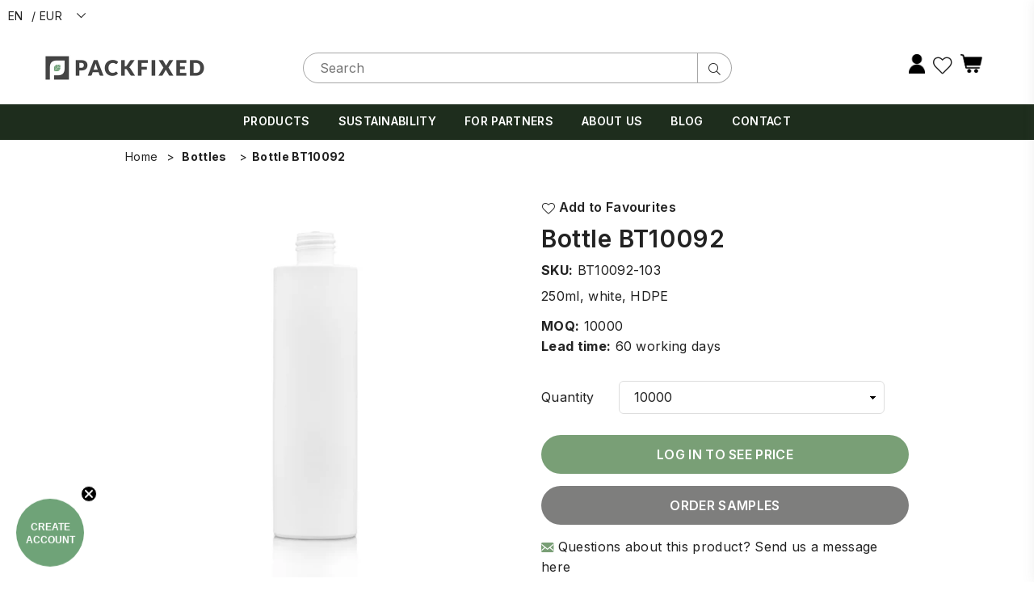

--- FILE ---
content_type: text/html; charset=utf-8
request_url: https://packfixed.com/products/bottle-bt10092
body_size: 56166
content:








    
        
        
        
    

    
    
        
        
        
    

    
    
        
        
        
    

    
    
        
        
        
    











    
        
        
        
    

    
    
        
        
        
    

    
    
        
        
        
    

    
    
        
        
        
    



<!doctype html>
<html class="no-js" lang="en" >
<head>
  <!-- Added by AVADA SEO Suite -->
  






<!-- Added by AVADA SEO Suite: Product Structured Data -->
<script type="application/ld+json">{
"@context": "https://schema.org/",
"@type": "Product",
"@id": "https://packfixed.com/products/bottle-bt10092",
"name": "Bottle BT10092",
"description": "Cosmetics Packaging BottleThis timeless 250ml round bottle has straight, clean lines and a squared shoulder. The shape is available in 3 sizes with the same diameter, ranging from 150 to 250ml, making it easy to achieve a consistent design across a product series and to use the same closure across different products.  Neck size 24/410 allows it to be combined with a wide range of closures.",
"brand": {
  "@type": "Brand",
  "name": "Hopf"
},
"offers": {
  "@type": "Offer",
  "price": "0.22",
  "priceCurrency": "EUR",
  "itemCondition": "https://schema.org/NewCondition",
  "availability": "https://schema.org/InStock",
  "url": "https://packfixed.com/products/bottle-bt10092"
},
"image": [
  "https://packfixed.com/cdn/shop/products/0481-70_3986-10_01_d7240b3c-586a-4308-85c4-4f0e65945c62.jpg?v=1674461067",
  "https://packfixed.com/cdn/shop/products/0481-70_90-0030-16_02.jpg?v=1674461067",
  "https://packfixed.com/cdn/shop/products/0481-70_3986-10_03_7693b09d-2ef8-4e46-8ecd-b2907458fc14.jpg?v=1674461067",
  "https://packfixed.com/cdn/shop/products/0481-70_90-0030-16_03.jpg?v=1674461062"
],
"releaseDate": "2023-01-12 15:37:30 +0100",
"sku": "BT10092-103",
"mpn": "BT10092-103"}</script>
<!-- /Added by AVADA SEO Suite --><!-- Added by AVADA SEO Suite: Breadcrumb Structured Data  -->
<script type="application/ld+json">{
  "@context": "https://schema.org",
  "@type": "BreadcrumbList",
  "itemListElement": [{
    "@type": "ListItem",
    "position": 1,
    "name": "Home",
    "item": "https://packfixed.com"
  }, {
    "@type": "ListItem",
    "position": 2,
    "name": "Bottle BT10092",
    "item": "https://packfixed.com/products/bottle-bt10092"
  }]
}
</script>
<!-- Added by AVADA SEO Suite -->





  <!-- /Added by AVADA SEO Suite --><link href="//packfixed.com/cdn/shop/t/24/assets/tiny.content.min.css?v=5388" rel="stylesheet" type="text/css" media="all" />

<!-- seo-booster-json-ld-Breadcrumb -->
<script type="application/ld+json">
    {
        "@context": "http://schema.org",
        "@type": "BreadcrumbList",
        "itemListElement": [{
            "@type": "ListItem",
            "position": 1,
            "item": {
                "@type": "Website",
                "@id": "https://packfixed.com",
                "name": "PackFixed"
            }
        }]

 }
</script>




<link href="//packfixed.com/cdn/shop/t/24/assets/tiny.content.min.css?v=5388" rel="stylesheet" type="text/css" media="all" />
   <!-- Added by AVADA Cookies Bar -->
   <script>
   window.AVADA_COOKIES_BAR = window.AVADA_COOKIES_BAR || {};
   window.AVADA_COOKIES_BAR.shopId = 'CnlOs4mWpVD1lJBqr5zu';
   window.AVADA_COOKIES_BAR.status = false;
   AVADA_COOKIES_BAR ={"theme":"dark_theme","message":"This website uses cookies to make sure you get the best experience with us.","showPrivacyPolicy":false,"privacyLink":"/policies/privacy-policy","privacyLinkText":"Learn more","agreeButtonText":"OK!","denyButtonText":"Decline","showOnCountry":"all","displayType":"float_card","desktopFloatCardPosition":"bottom_left","desktopPosition":"bottom","mobilePositions":"bottom","themeName":"Dark Theme","bgColor":"#222222","messageColor":"#2C332F","agreeBtnTextColor":"#F8F8F8","privacyLinkColor":"#F8F8F8","agreeBtnBgColor":"#799F76","agreeBtnBorder":"#2C332F","iconColor":"#799F76","textFont":"Inter","denyTextColor":"#F8F8F8","showIcon":false,"advancedSetting":false,"customCss":"","textColor":"#F8F8F8","textAvada":"rgba(29, 29, 29, 0.8)","removeBranding":true,"specificRegions":{"lgpd":false,"pipeda":false,"ccpa":false,"gdpr":false,"appi":false},"customPrivacyLink":"","iconType":"default_icon","urlIcon":"","displayAfter":"10","optionPolicyLink":"auto","borderRadius":"32px","shopId":"CnlOs4mWpVD1lJBqr5zu","float":"","display":"","borderColor":"#F1D00A","height":"100px","boxShadow":"0px 3px 8px rgba(0, 0, 0, 0.2)","width":"350px","fontWeight":"500","fontStore":[{"value":"Inter","label":"Inter"},{"value":"Adorn-Icons","label":"Adorn-Icons"},{"value":"Kanit","label":"Kanit"}],"textBtnColor":"#F8F8F8","textAvadaMobile":"#FFFFFF","id":"MpMHGvTp9Nhka5JVmxiR","btnColor":"#1D1D1D"}
 </script>
   <!-- /Added by AVADA Cookies Bar --><meta charset="utf-8"><meta http-equiv="X-UA-Compatible" content="IE=edge,chrome=1"><meta name="viewport" content="width=device-width, initial-scale=1.0, maximum-scale=1.0, user-scalable=no"><meta name="theme-color" content="#000"><meta name="format-detection" content="telephone=no"><link rel="canonical" href="https://packfixed.com/products/bottle-bt10092"><meta name="google-site-verification" content="Bd1u9pvj722sGVEa_JLqKMrjoFStj1_J0egkUheN6oU" /><style>.transcy-switcher-only-arrow .transcy-icon svg {width: 25px !important;height: 25px !important;}.transcy-switcher-manual { margin: auto 2px !important; }.transcy-label-search {display: none !important;}</style><link rel="dns-prefetch" href="https://packfixed.com" crossorigin><link rel="dns-prefetch" href="https://packfixed.myshopify.com" crossorigin><link rel="dns-prefetch" href="https://cdn.shopify.com" crossorigin><link rel="dns-prefetch" href="https://fonts.shopifycdn.com" crossorigin><link rel="preconnect" href="https//fonts.shopifycdn.com/" crossorigin><link rel="preconnect" href="https//cdn.shopify.com" crossorigin><link rel="shortcut icon" href="//packfixed.com/cdn/shop/files/PF_favicon_b5b0702e-ad0a-4544-b917-1eff591527a7_32x32.png?v=1674058516" type="image/png"><link rel="apple-touch-icon-precomposed" type="image/png" sizes="152x152" href="//packfixed.com/cdn/shop/files/PF_favicon_b5b0702e-ad0a-4544-b917-1eff591527a7_152x.png?v=1674058516"> <title>Buy Cosmetic Packaging Bottle BT10092 Online | PackFixed</title><meta name="description" content="Shop Cosmetic Packaging Bottle BT10092 at the lowest price in the Europe from PackFixed. Check reviews and buy now!"><!-- /snippets/social-meta-tags.liquid --> <meta name="keywords" content="PackFixed, packfixed.com" /><meta name="author" content="PackFixed"><meta property="og:site_name" content="PackFixed"><meta property="og:url" content="https://packfixed.com/products/bottle-bt10092"><meta property="og:title" content="Bottle BT10092"><meta property="og:type" content="product"><meta property="og:description" content="Cosmetics Packaging Bottle This timeless 250ml round bottle has straight, clean lines and a squared shoulder. The shape is available in 3 sizes with the same diameter, ranging from 150 to 250ml, making it easy to achieve a consistent design across a product series and to use the same closure across different products. "><meta property="og:price:amount" content="0.22"><meta property="og:price:currency" content="EUR"><meta property="og:image" content="http://packfixed.com/cdn/shop/products/0481-70_3986-10_01_d7240b3c-586a-4308-85c4-4f0e65945c62_1200x1200.jpg?v=1674461067"><meta property="og:image" content="http://packfixed.com/cdn/shop/products/0481-70_90-0030-16_02_1200x1200.jpg?v=1674461067"><meta property="og:image" content="http://packfixed.com/cdn/shop/products/0481-70_3986-10_03_7693b09d-2ef8-4e46-8ecd-b2907458fc14_1200x1200.jpg?v=1674461067"><meta property="og:image:secure_url" content="https://packfixed.com/cdn/shop/products/0481-70_3986-10_01_d7240b3c-586a-4308-85c4-4f0e65945c62_1200x1200.jpg?v=1674461067"><meta property="og:image:secure_url" content="https://packfixed.com/cdn/shop/products/0481-70_90-0030-16_02_1200x1200.jpg?v=1674461067"><meta property="og:image:secure_url" content="https://packfixed.com/cdn/shop/products/0481-70_3986-10_03_7693b09d-2ef8-4e46-8ecd-b2907458fc14_1200x1200.jpg?v=1674461067"><meta name="twitter:card" content="summary_large_image"><meta name="twitter:title" content="Bottle BT10092"><meta name="twitter:description" content="Cosmetics Packaging Bottle This timeless 250ml round bottle has straight, clean lines and a squared shoulder. The shape is available in 3 sizes with the same diameter, ranging from 150 to 250ml, making it easy to achieve a consistent design across a product series and to use the same closure across different products. ">



  
  <script>
    
      const isCustomer = false;
    
    console.log(isCustomer)


    // Check Favourites
    function checkFavourites(){
      let wishListLink = document.querySelector('#header .toWishlist');
      let icon = wishListLink.querySelector('.at');
      console.log('Check Favourites');
      var cName = "wishlistList";

      if($.cookie(cName) != null && $.cookie(cName) != '+' && $.cookie(cName) != ''){
        icon.classList.add('at-heart');
        icon.classList.remove('at-heart-l');
      }else{
        icon.classList.add('at-heart-l');
        icon.classList.remove('at-heart');
      }
    }
  </script><link rel="preload" as="style" href="//packfixed.com/cdn/shop/t/24/assets/theme.css?v=148200143513258464891697113672"><link rel="preconnect" href="https://fonts.googleapis.com"><link rel="preconnect" href="https://fonts.gstatic.com" crossorigin><link href="https://fonts.googleapis.com/css2?family=Inter:wght@300;400;500;600;700;800;900&display=swap" rel="stylesheet"><style type="text/css">:root{--ft1:Inter;--ft2:Inter;--ft3:Inter;--site_gutter:15px;--grid_gutter:30px;--grid_gutter_sm:15px;--input_height:38px;--input_height_sm:32px;--error:#d20000}@media (prefers-reduced-motion:no-preference){:root{scroll-behavior:smooth}}*,::after,::before{box-sizing:border-box}html{overflow-x:hidden}article,aside,details,figcaption,figure,footer,header,hgroup,main,menu,nav,section,summary{display:block}body,button,input,select,textarea{ font-family:-apple-system, BlinkMacSystemFont,"Segoe UI","Roboto","Oxygen","Ubuntu","Cantarell","Fira Sans","Droid Sans","Helvetica Neue",sans-serif;-webkit-font-smoothing:antialiased;-webkit-text-size-adjust:100%}a{background-color:transparent;text-decoration:none}a,img{outline:0!important;border:0}a,a:after, a:before,.anim{transition:all .3s ease-in-out}a:focus, a:hover{outline:0!important}code,pre{font-family:Consolas, monospace;font-size:1em}pre{overflow:auto}small,.txt--minor,.small-font{font-size:80%}.small-font {font-size:90%;}sub,sup{font-size:75%;line-height:0;position:relative;vertical-align:baseline}sup{top:-.5em}sub{bottom:-.25em}img{max-width:100%;border:0}table{width:100%;border-collapse:collapse;border-spacing:0}td,th{padding:0}textarea{overflow:auto;-webkit-appearance:none;-moz-appearance:none}[tabindex='-1']:focus{outline:0}form{margin:0}legend{border:0;padding:0}button,input,optgroup,select,textarea{color:inherit;font:inherit;margin:0;outline:0}button[disabled],input[disabled]{cursor:default}input[type=text],input[type=email],input[type=number],input[type=password],input[type=search],input[type=tel]{-webkit-appearance:none;-moz-appearance:none}button{cursor:pointer}input[type=submit]{cursor:pointer}[type=checkbox]+label,[type=radio]+label {display:inline-block;margin-bottom:0}label[for]{cursor:pointer}textarea{min-height:100px;resize:none;}input[type=checkbox],input[type=radio]{margin:0 5px 0 0;vertical-align:middle}select::-ms-expand{display:none}[role=button],a,button,input,label,select,textarea{touch-action:manipulation}.clearfix::after{content:'';display:table;clear:both}.clear{clear:both}.fallback_txt,.hidden_txt{position:absolute!important;overflow:hidden;clip:rect(0 0 0 0);height:1px;width:1px;margin:-1px;padding:0;border:0}.v_hidden,[data-shopify-xr-hidden]{visibility:hidden}.of_hidden{overflow:hidden}.of_auto{overflow:auto}.js-focus-hidden:focus{outline:0}.no-js:not(html),.no-js .js{display:none}.no-js .no-js:not(html){display:block}.skip-link:focus{clip:auto;width:auto;height:auto;margin:0;color:#111;background-color:#fff;padding:10px;opacity:1;z-index:10000;transition:none}blockquote{background:#f8f8f8;font-weight:600;font-size:15px;font-style:normal;text-align:center;padding:0 30px;margin:0}blockquote p+cite{margin-top:7.5px}blockquote cite{display:block;font-size:13px;font-style:inherit}p{margin:0 0 20px 0}p:last-child{margin-bottom:0}.fine-print{font-size:1.07692em;font-style:italic;margin:20px 0}.txt--emphasis{font-style:italic}svg:not(:root){overflow:hidden}.icon{display:inline-block;width:20px;height:20px;vertical-align:middle;fill:currentColor}.no-svg .icon{display:none}svg.icon:not(.icon--full-color) *{fill:inherit;stroke:inherit}.no-svg .fallback-txt{position:static!important;overflow:inherit;clip:none;height:auto;width:auto;margin:0}ol, ul{margin:0;padding:0}ol{list-style:decimal}li{list-style:none}.tb-wrap{max-width:100%;overflow:auto;-webkit-overflow-scrolling:touch}.vd-wrap{position:relative;overflow:hidden;max-width:100%;padding-bottom:56.25%;height:auto}.vd-wrap iframe{position:absolute;top:0;left:0;width:100%;height:100%}.form-vertical input,.form-vertical select,.form-vertical textarea{display:block;width:100%}.form-vertical [type=checkbox],.form-vertical [type=radio]{display:inline-block;width:auto;margin-right:5px}.grid{list-style:none;padding:0;margin:0 -15px;}.grid::after{content:'';display:table;clear:both}.grid__item{ padding-left:15px;padding-right:15px;float:left;width:100%}@media only screen and (max-width:1024px){.grid{margin:0 -7.5px}.grid__item{padding-left:7.5px;padding-right:7.5px}}.grid__item[class*="--push"]{position:relative}.grid--rev{direction:rtl;text-align:left}.grid--rev>.grid__item{direction:ltr;text-align:left;float:right}.col-1,.one-whole{width:100%}.col-2,.five-tenths,.four-eighths,.one-half,.three-sixths,.two-quarters,.wd-50{width:50%}.col-3,.one-third,.two-sixths{width:33.33333%}.four-sixths,.two-thirds{width:66.66667%}.col-4,.one-quarter,.two-eighths{width:25%}.six-eighths,.three-quarters{width:75%}.col-5,.one-fifth,.two-tenths{width:20%}.four-tenths,.two-fifths,.wd-40{width:40%}.six-tenths,.three-fifths,.wd-60{width:60%}.eight-tenths,.four-fifths,.wd-80{width:80%}.col-6,.one-sixth{width:16.66667%}.five-sixths{width:83.33333%}.col-7,.one-seventh{width:14.28571%}.col-8,.one-eighth{width:12.5%}.three-eighths{width:37.5%}.five-eighths{width:62.5%}.seven-eighths{width:87.5%}.col-9,.one-nineth{width:11.11111%}.col-10,.one-tenth{width:10%}.three-tenths,.wd-30{width:30%}.seven-tenths,.wd-70{width:70%}.nine-tenths,.wd-90{width:90%}.show{display:block!important}.hide{display:none!important}@media only screen and (min-width:767px){.medium-up--one-whole{width:100%}.medium-up--five-tenths,.medium-up--four-eighths,.medium-up--one-half,.medium-up--three-sixths,.medium-up--two-quarters{width:50%}.medium-up--one-third,.medium-up--two-sixths{width:33.33333%}.medium-up--four-sixths,.medium-up--two-thirds{width:66.66667%}.medium-up--one-quarter,.medium-up--two-eighths{width:25%}.medium-up--six-eighths,.medium-up--three-quarters{width:75%}.medium-up--one-fifth,.medium-up--two-tenths{width:20%}.medium-up--four-tenths,.medium-up--two-fifths{width:40%}.medium-up--six-tenths,.medium-up--three-fifths{width:60%}.medium-up--eight-tenths,.medium-up--four-fifths{width:80%}.medium-up--one-sixth{width:16.66667%}.medium-up--five-sixths{width:83.33333%}.medium-up--one-seventh{width:14.28571%}.medium-up--one-eighth{width:12.5%}.medium-up--three-eighths{width:37.5%}.medium-up--five-eighths{width:62.5%}.medium-up--seven-eighths{width:87.5%}.medium-up--one-nineth{width:11.11111%}.medium-up--one-tenth{width:10%}.medium-up--three-tenths{width:30%}.medium-up--seven-tenths{width:70%}.medium-up--nine-tenths{width:90%}.grid--uniform .medium-up--five-tenths:nth-child(2n+1),.grid--uniform .medium-up--four-eighths:nth-child(2n+1),.grid--uniform .medium-up--one-eighth:nth-child(8n+1),.grid--uniform .medium-up--one-fifth:nth-child(5n+1),.grid--uniform .medium-up--one-half:nth-child(2n+1),.grid--uniform .medium-up--one-quarter:nth-child(4n+1),.grid--uniform .medium-up--one-seventh:nth-child(7n+1),.grid--uniform .medium-up--one-sixth:nth-child(6n+1),.grid--uniform .medium-up--one-third:nth-child(3n+1),.grid--uniform .medium-up--three-sixths:nth-child(2n+1),.grid--uniform .medium-up--two-eighths:nth-child(4n+1),.grid--uniform .medium-up--two-sixths:nth-child(3n+1){clear:both}.medium-up--show{display:block!important}.medium-up--hide{display:none!important}}@media only screen and (min-width:1025px){.large-up--one-whole{width:100%}.large-up--five-tenths,.large-up--four-eighths,.large-up--one-half,.large-up--three-sixths,.large-up--two-quarters{width:50%}.large-up--one-third,.large-up--two-sixths{width:33.33333%}.large-up--four-sixths,.large-up--two-thirds{width:66.66667%}.large-up--one-quarter,.large-up--two-eighths{width:25%}.large-up--six-eighths,.large-up--three-quarters{width:75%}.large-up--one-fifth,.large-up--two-tenths{width:20%}.large-up--four-tenths,.large-up--two-fifths{width:40%}.large-up--six-tenths,.large-up--three-fifths{width:60%}.large-up--eight-tenths,.large-up--four-fifths{width:80%}.large-up--one-sixth{width:16.66667%}.large-up--five-sixths{width:83.33333%}.large-up--one-seventh{width:14.28571%}.large-up--one-eighth{width:12.5%}.large-up--three-eighths{width:37.5%}.large-up--five-eighths{width:62.5%}.large-up--seven-eighths{width:87.5%}.large-up--one-nineth{width:11.11111%}.large-up--one-tenth{width:10%}.large-up--three-tenths{width:30%}.large-up--seven-tenths{width:70%}.large-up--nine-tenths{width:90%}.grid--uniform .large-up--five-tenths:nth-child(2n+1),.grid--uniform .large-up--four-eighths:nth-child(2n+1),.grid--uniform .large-up--one-eighth:nth-child(8n+1),.grid--uniform .large-up--one-fifth:nth-child(5n+1),.grid--uniform .large-up--one-half:nth-child(2n+1),.grid--uniform .large-up--one-quarter:nth-child(4n+1),.grid--uniform .large-up--one-seventh:nth-child(7n+1),.grid--uniform .large-up--one-sixth:nth-child(6n+1),.grid--uniform .large-up--one-third:nth-child(3n+1),.grid--uniform .large-up--three-sixths:nth-child(2n+1),.grid--uniform .large-up--two-eighths:nth-child(4n+1),.grid--uniform .large-up--two-sixths:nth-child(3n+1){clear:both}.large-up--show{display:block!important}.large-up--hide{display:none!important}}@media only screen and (min-width:1280px){.widescreen--one-whole{width:100%}.widescreen--five-tenths,.widescreen--four-eighths,.widescreen--one-half,.widescreen--three-sixths,.widescreen--two-quarters{width:50%}.widescreen--one-third,.widescreen--two-sixths{width:33.33333%}.widescreen--four-sixths,.widescreen--two-thirds{width:66.66667%}.widescreen--one-quarter,.widescreen--two-eighths{width:25%}.widescreen--six-eighths,.widescreen--three-quarters{width:75%}.widescreen--one-fifth,.widescreen--two-tenths{width:20%}.widescreen--four-tenths,.widescreen--two-fifths{width:40%}.widescreen--six-tenths,.widescreen--three-fifths{width:60%}.widescreen--eight-tenths,.widescreen--four-fifths{width:80%}.widescreen--one-sixth{width:16.66667%}.widescreen--five-sixths{width:83.33333%}.widescreen--one-seventh{width:14.28571%}.widescreen--one-eighth{width:12.5%}.widescreen--three-eighths{width:37.5%}.widescreen--five-eighths{width:62.5%}.widescreen--seven-eighths{width:87.5%}.widescreen--one-nineth{width:11.11111%}.widescreen--one-tenth{width:10%}.widescreen--three-tenths{width:30%}.widescreen--seven-tenths{width:70%}.widescreen--nine-tenths{width:90%}.grid--uniform .widescreen--five-tenths:nth-child(2n+1),.grid--uniform .widescreen--four-eighths:nth-child(2n+1),.grid--uniform .widescreen--one-eighth:nth-child(8n+1),.grid--uniform .widescreen--one-fifth:nth-child(5n+1),.grid--uniform .widescreen--one-half:nth-child(2n+1),.grid--uniform .widescreen--one-quarter:nth-child(4n+1),.grid--uniform .widescreen--one-seventh:nth-child(7n+1),.grid--uniform .widescreen--one-sixth:nth-child(6n+1),.grid--uniform .widescreen--one-third:nth-child(3n+1),.grid--uniform .widescreen--three-sixths:nth-child(2n+1),.grid--uniform .widescreen--two-eighths:nth-child(4n+1),.grid--uniform .widescreen--two-sixths:nth-child(3n+1){clear:both}.widescreen--show{display:block!important}.widescreen--hide{display:none!important}}@media only screen and (min-width:767px) and (max-width:1024px){.medium--one-whole{width:100%}.medium--five-tenths,.medium--four-eighths,.medium--one-half,.medium--three-sixths,.medium--two-quarters{width:50%}.medium--one-third,.medium--two-sixths{width:33.33333%}.medium--four-sixths,.medium--two-thirds{width:66.66667%}.medium--one-quarter,.medium--two-eighths{width:25%}.medium--six-eighths,.medium--three-quarters{width:75%}.medium--one-fifth,.medium--two-tenths{width:20%}.medium--four-tenths,.medium--two-fifths{width:40%}.medium--six-tenths,.medium--three-fifths{width:60%}.medium--eight-tenths,.medium--four-fifths{width:80%}.medium--one-sixth{width:16.66667%}.medium--five-sixths{width:83.33333%}.medium--one-seventh{width:14.28571%}.medium--one-eighth{width:12.5%}.medium--three-eighths{width:37.5%}.medium--five-eighths{width:62.5%}.medium--seven-eighths{width:87.5%}.medium--one-nineth{width:11.11111%}.medium--one-tenth{width:10%}.medium--three-tenths{width:30%}.medium--seven-tenths{width:70%}.medium--nine-tenths{width:90%}.grid--uniform .medium--five-tenths:nth-child(2n+1),.grid--uniform .medium--four-eighths:nth-child(2n+1),.grid--uniform .medium--one-eighth:nth-child(8n+1),.grid--uniform .medium--one-fifth:nth-child(5n+1),.grid--uniform .medium--one-half:nth-child(2n+1),.grid--uniform .medium--one-quarter:nth-child(4n+1),.grid--uniform .medium--one-seventh:nth-child(7n+1),.grid--uniform .medium--one-sixth:nth-child(6n+1),.grid--uniform .medium--one-third:nth-child(3n+1),.grid--uniform .medium--three-sixths:nth-child(2n+1),.grid--uniform .medium--two-eighths:nth-child(4n+1),.grid--uniform .medium--two-sixths:nth-child(3n+1){clear:both}.medium--show{display:block!important}.medium--hide{display:none!important}}@media only screen and (max-width:766px){.grid{margin:0 -5px}.grid__item{padding-left:5px;padding-right:5px}.small--one-whole{width:100%}.small--five-tenths,.small--four-eighths,.small--one-half,.small--three-sixths,.small--two-quarters{width:50%}.small--one-third,.small--two-sixths{width:33.33333%}.small--four-sixths,.small--two-thirds{width:66.66667%}.small--one-quarter,.small--two-eighths{width:25%}.small--six-eighths,.small--three-quarters{width:75%}.small--one-fifth,.small--two-tenths{width:20%}.small--four-tenths,.small--two-fifths{width:40%}.small--six-tenths,.small--three-fifths{width:60%}.small--eight-tenths,.small--four-fifths{width:80%}.small--one-sixth{width:16.66667%}.small--five-sixths{width:83.33333%}.small--one-seventh{width:14.28571%}.small--one-eighth{width:12.5%}.small--three-eighths{width:37.5%}.small--five-eighths{width:62.5%}.small--seven-eighths{width:87.5%}.small--one-nineth{width:11.11111%}.small--one-tenth{width:10%}.small--three-tenths{width:30%}.small--seven-tenths{width:70%}.small--nine-tenths{width:90%}.grid--uniform .small--five-tenths:nth-child(2n+1),.grid--uniform .small--four-eighths:nth-child(2n+1),.grid--uniform .small--one-eighth:nth-child(8n+1),.grid--uniform .small--one-half:nth-child(2n+1),.grid--uniform .small--one-quarter:nth-child(4n+1),.grid--uniform .small--one-seventh:nth-child(7n+1),.grid--uniform .small--one-sixth:nth-child(6n+1),.grid--uniform .small--one-third:nth-child(3n+1),.grid--uniform .small--three-sixths:nth-child(2n+1),.grid--uniform .small--two-eighths:nth-child(4n+1),.grid--uniform .small--two-sixths:nth-child(3n+1),.grid--uniform.small--one-fifth:nth-child(5n+1){clear:both}.small--show{display:block!important}.small--hide{display:none!important}}.grid-tbl{display:table;table-layout:fixed;width:100%}.grid-tbl>.grid-col,.grid-tbl>.grid__item{float:none;display:table-cell;vertical-align:middle}.grid-products {margin:0 -15.0px;}.grid-products .grid__item{ padding-left:15.0px;padding-right:15.0px;}@media (max-width:767px){.grid-products {margin:0 -7.5px;}.grid-products .grid__item{ padding-left:7.5px;padding-right:7.5px;}}.m_auto {margin-left:auto;margin-right:auto}.m0 {margin:0!important}.mt0 {margin-top:0!important}.ml0 {margin-left:0!important}.mr0 {margin-right:0!important}.mb0 {margin-bottom:0!important}.ml5 {margin-left:5px}.mt5 {margin-top:5px}.mr5 {margin-right:5px}.mb5 {margin-bottom:5px}.ml10 {margin-left:10px}.mt10 {margin-top:10px}.mr10 {margin-right:10px}.mb10 {margin-bottom:10px}.ml15 {margin-left:15px}.mt15 {margin-top:15px}.mr15 {margin-right:15px}.mb15 {margin-bottom:15px}.ml20 {margin-left:20px}.mt20 {margin-top:20px}.mr20 {margin-right:20px}.mb20 {margin-bottom:20px}.ml25 {margin-left:25px}.mt25 {margin-top:25px}.mr25 {margin-right:25px}.mb25 {margin-bottom:25px}.ml30 {margin-left:30px}.mt30 {margin-top:30px}.mr30 {margin-right:30px}.mb30 {margin-bottom:30px}.pd0 {padding:0!important}.pd_t {padding-top:0}.pd_l {padding-left:0}.pd_r {padding-right:0}.pd_b {padding-bottom:0}.p5 {padding:5px}.p10 {padding:10px}.p15 {padding:15px}.p20 {padding:20px}.p25 {padding:25px}.p30 {padding:30px}.mt1 { margin-top:1px;}.mt2 { margin-top:2px;}.mt3 { margin-top:3px;}.mt4 { margin-top:4px;}.bdr_rd0{border-radius:0}.bdr_rd3{border-radius:3px}.bdr_rd4{border-radius:4px}.bdr_rd5{border-radius:5px}.bdr_rd6{border-radius:6px}.bdr_rd7{border-radius:7px}.bdr_rd8{border-radius:8px}.bdr_rd9{border-radius:9px}.bdr_rd10{border-radius:10px}.bdr_rd15{border-radius:15px}.bdr_rd50{border-radius:50%}.db{display:block}.dbi{display:inline-block}.dn {display:none}.pa {position:absolute}.pr {position:relative}.fwl{font-weight:300}.fwr{font-weight:400}.fwm{font-weight:500}.fwsb{font-weight:600}b,strong,.fwb{font-weight:700}em,.em{font-style:italic}.ttu{text-transform:uppercase}.ttl{text-transform:lowercase}.ttc{text-transform:capitalize}.ttn{text-transform:none}.tdn {text-decoration:none!important}.tdu {text-decoration:underline}.grid-sizer{width:25%;position:absolute}.w_auto {width:auto!important}.h_auto{height:auto}.w_100{width:100%!important}.h_100{height:100%!important}.img_fl{display:block;width:100%;height:auto}.imgWrapper{display:block;margin:auto}.bgImg{background-size:cover;background-repeat:no-repeat;background-position:center}.fl{display:flex}.fl1{flex:1}.f-row{flex-direction:row}.f-col{flex-direction:column}.f-wrap{flex-wrap:wrap}.f-nowrap{flex-wrap:nowrap}.f-jcs{justify-content:flex-start}.f-jce{justify-content:flex-end}.f-jcc{justify-content:center}.f-jcsb{justify-content:space-between}.f-jcsa{justify-content:space-around}.f-jcse{justify-content:space-evenly}.f-ais{align-items:flex-start}.f-aie{align-items:flex-end}.f-aic{align-items:center}.f-aib{align-items:baseline}.f-aist{align-items:stretch}.f-acs{align-content:flex-start}.f-ace{align-content:flex-end}.f-acc{align-content:center}.f-acsb{align-content:space-between}.f-acsa{align-content:space-around}.f-acst{align-content:stretch}.f-asa{align-self:auto}.f-ass{align-self:flex-start}.f-ase{align-self:flex-end}.f-asc{align-self:center}.f-asb{align-self:baseline}.f-asst{align-self:stretch}.order0{order:0}.order1{order:1}.order2{order:2}.order3{order:3}.tl{text-align:left!important}.tc{text-align:center!important}.tr{text-align:right!important}.tjc{text-align:justify;}@media (min-width:768px){.tl-md{text-align:left!important}.tc-md{text-align:center!important}.tr-md{text-align:right!important}.f-row-md{flex-direction:row}.f-col-md{flex-direction:column}.f-wrap-md{flex-wrap:wrap}.f-nowrap-md{flex-wrap:nowrap}.f-jcs-md{justify-content:flex-start}.f-jce-md{justify-content:flex-end}.f-jcc-md{justify-content:center}.f-jcsb-md{justify-content:space-between}.f-jcsa-md{justify-content:space-around}.f-jcse-md{justify-content:space-evenly}.f-ais-md{align-items:flex-start}.f-aie-md{align-items:flex-end}.f-aic-md{align-items:center}.f-aib-md{align-items:baseline}.f-aist-md{align-items:stretch}.f-acs-md{align-content:flex-start}.f-ace-md{align-content:flex-end}.f-acc-md{align-content:center}.f-acsb-md{align-content:space-between}.f-acsa-md{align-content:space-around}.f-acst-md{align-content:stretch}.f-asa-md{align-self:auto}.f-ass-md{align-self:flex-start}.f-ase-md{align-self:flex-end}.f-asc-md{align-self:center}.f-asb-md{align-self:baseline}.f-asst-md{align-self:stretch}}@media (min-width:1025px){.f-row-lg{flex-direction:row}.f-col-lg{flex-direction:column}.f-wrap-lg{flex-wrap:wrap}.f-nowrap-lg{flex-wrap:nowrap}.tl-lg {text-align:left!important}.tc-lg {text-align:center!important}.tr-lg {text-align:right!important}}@media (min-width:1280px){.f-wrap-xl{flex-wrap:wrap}.f-col-xl{flex-direction:column}.tl-xl {text-align:left!important}.tc-xl {text-align:center!important}.tr-xl {text-align:right!important}}@font-face{font-family:Adorn-Icons;src:url("//packfixed.com/cdn/shop/t/24/assets/adorn-icons.woff2?v=23110375483909177801697110574") format('woff2'),url("//packfixed.com/cdn/shop/t/24/assets/adorn-icons.woff?v=3660380726993999231697110574") format('woff');font-weight:400;font-style:normal;font-display:swap}.at{font:normal normal normal 15px/1 Adorn-Icons;speak:none;text-transform:none;display:inline-block;vertical-align:middle;text-rendering:auto;-webkit-font-smoothing:antialiased;-moz-osx-font-smoothing:grayscale}</style><link href="//packfixed.com/cdn/shop/t/24/assets/theme.css?v=148200143513258464891697113672" rel="stylesheet" type="text/css" media="all" /><link rel="preload" href="//packfixed.com/cdn/shop/t/24/assets/jquery.min.js?v=11054033913403182911697110574" as="script"><link rel="preload" href="//packfixed.com/cdn/shop/t/24/assets/vendor.min.js?v=53531327463237195191697110574" as="script"><script src="//packfixed.com/cdn/shop/t/24/assets/jquery.min.js?v=11054033913403182911697110574" defer="defer"></script><script src="https://cdn.sheetjs.com/xlsx-latest/package/dist/xlsx.full.min.js"></script><script>var theme = {strings:{addToCart:"Add to cart",soldOut:"Sold out",unavailable:"Sold out",showMore:"Show More",showLess:"Show Less"},mlcurrency:false,moneyFormat:"\u003cspan class=money\u003e{{amount}}€\u003c\/span\u003e",currencyFormat:"money_format",shopCurrency:"EUR",autoCurrencies:false,money_currency_format:"€{{amount}} EUR",money_format:"{{amount}}€",ajax_cart:false,fixedHeader:true,animation:false,animationMobile:true,searchresult:"See all results",wlAvailable:"In Favourites",rtl:false,days:"Days",hours:"Hrs",minuts:"Min",seconds:"Sec",};document.documentElement.className = document.documentElement.className.replace('no-js', 'js');window.lazySizesConfig = window.lazySizesConfig || {};window.lazySizesConfig.loadMode = 1;window.lazySizesConfig.expand = 10;window.lazySizesConfig.expFactor = 1.5;window.lazySizesConfig.loadHidden = false;var Metatheme = null,thm = 'Optimal', shpeml = 'info@packfixed.com', dmn = window.location.hostname;</script><script src="//packfixed.com/cdn/shop/t/24/assets/vendor.min.js?v=53531327463237195191697110574" defer="defer"></script>
   <script>window.performance && window.performance.mark && window.performance.mark('shopify.content_for_header.start');</script><meta name="google-site-verification" content="GxOPePByNkYdcMUdA6K6soNYlzosEld21493ZW5lkQY">
<meta id="shopify-digital-wallet" name="shopify-digital-wallet" content="/66432106738/digital_wallets/dialog">
<link rel="alternate" hreflang="x-default" href="https://packfixed.com/products/bottle-bt10092">
<link rel="alternate" hreflang="en" href="https://packfixed.com/products/bottle-bt10092">
<link rel="alternate" hreflang="sv" href="https://packfixed.com/sv/products/bottle-bt10092">
<link rel="alternate" hreflang="pl" href="https://packfixed.com/pl/products/bottle-bt10092">
<link rel="alternate" hreflang="it" href="https://packfixed.com/it/products/bottle-bt10092">
<link rel="alternate" hreflang="fr" href="https://packfixed.com/fr/products/bottle-bt10092">
<link rel="alternate" hreflang="de" href="https://packfixed.com/de/products/bottle-bt10092">
<link rel="alternate" hreflang="en-PL" href="https://packfixed.com/en-pl/products/bottle-bt10092">
<link rel="alternate" hreflang="pl-PL" href="https://packfixed.com/pl-pl/products/bottle-bt10092">
<link rel="alternate" hreflang="en-ES" href="https://packfixed.com/en-es/products/bottle-bt10092">
<link rel="alternate" hreflang="en-FR" href="https://packfixed.com/en-fr/products/bottle-bt10092">
<link rel="alternate" hreflang="fr-FR" href="https://packfixed.com/fr-fr/products/bottle-bt10092">
<link rel="alternate" hreflang="en-IT" href="https://packfixed.com/en-it/products/bottle-bt10092">
<link rel="alternate" hreflang="it-IT" href="https://packfixed.com/it-it/products/bottle-bt10092">
<link rel="alternate" hreflang="en-SE" href="https://packfixed.com/en-se/products/bottle-bt10092">
<link rel="alternate" hreflang="sv-SE" href="https://packfixed.com/sv-se/products/bottle-bt10092">
<link rel="alternate" type="application/json+oembed" href="https://packfixed.com/products/bottle-bt10092.oembed">
<script async="async" data-src="/checkouts/internal/preloads.js?locale=en-DE"></script>
<script id="shopify-features" type="application/json">{"accessToken":"549997006d772b7a144ec775faf82b6c","betas":["rich-media-storefront-analytics"],"domain":"packfixed.com","predictiveSearch":true,"shopId":66432106738,"locale":"en"}</script>
<script>var Shopify = Shopify || {};
Shopify.shop = "packfixed.myshopify.com";
Shopify.locale = "en";
Shopify.currency = {"active":"EUR","rate":"1.0"};
Shopify.country = "DE";
Shopify.theme = {"name":"PackFixed(Favourites) blog session Oct 2023","id":154039288133,"schema_name":"Optimal","schema_version":"v2.0","theme_store_id":null,"role":"main"};
Shopify.theme.handle = "null";
Shopify.theme.style = {"id":null,"handle":null};
Shopify.cdnHost = "packfixed.com/cdn";
Shopify.routes = Shopify.routes || {};
Shopify.routes.root = "/";</script>
<script type="module">!function(o){(o.Shopify=o.Shopify||{}).modules=!0}(window);</script>
<script>!function(o){function n(){var o=[];function n(){o.push(Array.prototype.slice.apply(arguments))}return n.q=o,n}var t=o.Shopify=o.Shopify||{};t.loadFeatures=n(),t.autoloadFeatures=n()}(window);</script>
<script id="shop-js-analytics" type="application/json">{"pageType":"product"}</script>
<script defer="defer" async type="module" data-src="//packfixed.com/cdn/shopifycloud/shop-js/modules/v2/client.init-shop-cart-sync_BT-GjEfc.en.esm.js"></script>
<script defer="defer" async type="module" data-src="//packfixed.com/cdn/shopifycloud/shop-js/modules/v2/chunk.common_D58fp_Oc.esm.js"></script>
<script defer="defer" async type="module" data-src="//packfixed.com/cdn/shopifycloud/shop-js/modules/v2/chunk.modal_xMitdFEc.esm.js"></script>
<script type="module">
  await import("//packfixed.com/cdn/shopifycloud/shop-js/modules/v2/client.init-shop-cart-sync_BT-GjEfc.en.esm.js");
await import("//packfixed.com/cdn/shopifycloud/shop-js/modules/v2/chunk.common_D58fp_Oc.esm.js");
await import("//packfixed.com/cdn/shopifycloud/shop-js/modules/v2/chunk.modal_xMitdFEc.esm.js");

  window.Shopify.SignInWithShop?.initShopCartSync?.({"fedCMEnabled":true,"windoidEnabled":true});

</script>
<script>(function() {
  var isLoaded = false;
  function asyncLoad() {
    if (isLoaded) return;
    isLoaded = true;
    var urls = ["https:\/\/mt.tryjumbo.com\/shops\/4494\/script_12447a3ebdcca543d20d3ce2e8f281ef.js?shop=packfixed.myshopify.com","https:\/\/d1owz8ug8bf83z.cloudfront.net\/laundry-symbols\/\/js\/pdfgenerator.js?shop=packfixed.myshopify.com"];
    for (var i = 0; i < urls.length; i++) {
      var s = document.createElement('script');
      s.type = 'text/javascript';
      s.async = true;
      s.src = urls[i];
      var x = document.getElementsByTagName('script')[0];
      x.parentNode.insertBefore(s, x);
    }
  };
  document.addEventListener('StartAsyncLoading',function(event){asyncLoad();});if(window.attachEvent) {
    window.attachEvent('onload', function(){});
  } else {
    window.addEventListener('load', function(){}, false);
  }
})();</script>
<script id="__st">var __st={"a":66432106738,"offset":3600,"reqid":"72119dfb-4646-4cd4-8233-d0a50f5d12e0-1769068143","pageurl":"packfixed.com\/products\/bottle-bt10092","u":"523fd4338b3f","p":"product","rtyp":"product","rid":7860303659250};</script>
<script>window.ShopifyPaypalV4VisibilityTracking = true;</script>
<script id="captcha-bootstrap">!function(){'use strict';const t='contact',e='account',n='new_comment',o=[[t,t],['blogs',n],['comments',n],[t,'customer']],c=[[e,'customer_login'],[e,'guest_login'],[e,'recover_customer_password'],[e,'create_customer']],r=t=>t.map((([t,e])=>`form[action*='/${t}']:not([data-nocaptcha='true']) input[name='form_type'][value='${e}']`)).join(','),a=t=>()=>t?[...document.querySelectorAll(t)].map((t=>t.form)):[];function s(){const t=[...o],e=r(t);return a(e)}const i='password',u='form_key',d=['recaptcha-v3-token','g-recaptcha-response','h-captcha-response',i],f=()=>{try{return window.sessionStorage}catch{return}},m='__shopify_v',_=t=>t.elements[u];function p(t,e,n=!1){try{const o=window.sessionStorage,c=JSON.parse(o.getItem(e)),{data:r}=function(t){const{data:e,action:n}=t;return t[m]||n?{data:e,action:n}:{data:t,action:n}}(c);for(const[e,n]of Object.entries(r))t.elements[e]&&(t.elements[e].value=n);n&&o.removeItem(e)}catch(o){console.error('form repopulation failed',{error:o})}}const l='form_type',E='cptcha';function T(t){t.dataset[E]=!0}const w=window,h=w.document,L='Shopify',v='ce_forms',y='captcha';let A=!1;((t,e)=>{const n=(g='f06e6c50-85a8-45c8-87d0-21a2b65856fe',I='https://cdn.shopify.com/shopifycloud/storefront-forms-hcaptcha/ce_storefront_forms_captcha_hcaptcha.v1.5.2.iife.js',D={infoText:'Protected by hCaptcha',privacyText:'Privacy',termsText:'Terms'},(t,e,n)=>{const o=w[L][v],c=o.bindForm;if(c)return c(t,g,e,D).then(n);var r;o.q.push([[t,g,e,D],n]),r=I,A||(h.body.append(Object.assign(h.createElement('script'),{id:'captcha-provider',async:!0,src:r})),A=!0)});var g,I,D;w[L]=w[L]||{},w[L][v]=w[L][v]||{},w[L][v].q=[],w[L][y]=w[L][y]||{},w[L][y].protect=function(t,e){n(t,void 0,e),T(t)},Object.freeze(w[L][y]),function(t,e,n,w,h,L){const[v,y,A,g]=function(t,e,n){const i=e?o:[],u=t?c:[],d=[...i,...u],f=r(d),m=r(i),_=r(d.filter((([t,e])=>n.includes(e))));return[a(f),a(m),a(_),s()]}(w,h,L),I=t=>{const e=t.target;return e instanceof HTMLFormElement?e:e&&e.form},D=t=>v().includes(t);t.addEventListener('submit',(t=>{const e=I(t);if(!e)return;const n=D(e)&&!e.dataset.hcaptchaBound&&!e.dataset.recaptchaBound,o=_(e),c=g().includes(e)&&(!o||!o.value);(n||c)&&t.preventDefault(),c&&!n&&(function(t){try{if(!f())return;!function(t){const e=f();if(!e)return;const n=_(t);if(!n)return;const o=n.value;o&&e.removeItem(o)}(t);const e=Array.from(Array(32),(()=>Math.random().toString(36)[2])).join('');!function(t,e){_(t)||t.append(Object.assign(document.createElement('input'),{type:'hidden',name:u})),t.elements[u].value=e}(t,e),function(t,e){const n=f();if(!n)return;const o=[...t.querySelectorAll(`input[type='${i}']`)].map((({name:t})=>t)),c=[...d,...o],r={};for(const[a,s]of new FormData(t).entries())c.includes(a)||(r[a]=s);n.setItem(e,JSON.stringify({[m]:1,action:t.action,data:r}))}(t,e)}catch(e){console.error('failed to persist form',e)}}(e),e.submit())}));const S=(t,e)=>{t&&!t.dataset[E]&&(n(t,e.some((e=>e===t))),T(t))};for(const o of['focusin','change'])t.addEventListener(o,(t=>{const e=I(t);D(e)&&S(e,y())}));const B=e.get('form_key'),M=e.get(l),P=B&&M;t.addEventListener('DOMContentLoaded',(()=>{const t=y();if(P)for(const e of t)e.elements[l].value===M&&p(e,B);[...new Set([...A(),...v().filter((t=>'true'===t.dataset.shopifyCaptcha))])].forEach((e=>S(e,t)))}))}(h,new URLSearchParams(w.location.search),n,t,e,['guest_login'])})(!0,!1)}();</script>
<script integrity="sha256-4kQ18oKyAcykRKYeNunJcIwy7WH5gtpwJnB7kiuLZ1E=" data-source-attribution="shopify.loadfeatures" defer="defer" data-src="//packfixed.com/cdn/shopifycloud/storefront/assets/storefront/load_feature-a0a9edcb.js" crossorigin="anonymous"></script>
<script data-source-attribution="shopify.dynamic_checkout.dynamic.init">var Shopify=Shopify||{};Shopify.PaymentButton=Shopify.PaymentButton||{isStorefrontPortableWallets:!0,init:function(){window.Shopify.PaymentButton.init=function(){};var t=document.createElement("script");t.data-src="https://packfixed.com/cdn/shopifycloud/portable-wallets/latest/portable-wallets.en.js",t.type="module",document.head.appendChild(t)}};
</script>
<script data-source-attribution="shopify.dynamic_checkout.buyer_consent">
  function portableWalletsHideBuyerConsent(e){var t=document.getElementById("shopify-buyer-consent"),n=document.getElementById("shopify-subscription-policy-button");t&&n&&(t.classList.add("hidden"),t.setAttribute("aria-hidden","true"),n.removeEventListener("click",e))}function portableWalletsShowBuyerConsent(e){var t=document.getElementById("shopify-buyer-consent"),n=document.getElementById("shopify-subscription-policy-button");t&&n&&(t.classList.remove("hidden"),t.removeAttribute("aria-hidden"),n.addEventListener("click",e))}window.Shopify?.PaymentButton&&(window.Shopify.PaymentButton.hideBuyerConsent=portableWalletsHideBuyerConsent,window.Shopify.PaymentButton.showBuyerConsent=portableWalletsShowBuyerConsent);
</script>
<script data-source-attribution="shopify.dynamic_checkout.cart.bootstrap">document.addEventListener("DOMContentLoaded",(function(){function t(){return document.querySelector("shopify-accelerated-checkout-cart, shopify-accelerated-checkout")}if(t())Shopify.PaymentButton.init();else{new MutationObserver((function(e,n){t()&&(Shopify.PaymentButton.init(),n.disconnect())})).observe(document.body,{childList:!0,subtree:!0})}}));
</script>

<script>window.performance && window.performance.mark && window.performance.mark('shopify.content_for_header.end');</script>


                  
        <link href="//packfixed.com/cdn/shop/t/24/assets/paymentfont.scss.css?v=72405137860018276061738161349" rel="stylesheet" type="text/css" media="all" />
      

<script type="text/javascript">console.error("MinMaxify is deactivated for this website. Please don't forget to remove minmaxify-head.liquid still being referenced by theme.liquid")</script>


<script>window.is_hulkpo_installed=false</script>
 <!--begin-boost-pfs-filter-css-->
   <link rel="preload stylesheet" href="//packfixed.com/cdn/shop/t/24/assets/boost-pfs-instant-search.css?v=146474835330714392691697110574" as="style"><link href="//packfixed.com/cdn/shop/t/24/assets/boost-pfs-custom.css?v=42175515543119863511697110574" rel="stylesheet" type="text/css" media="all" />
<style data-id="boost-pfs-style">
    .boost-pfs-filter-option-title-text {}

   .boost-pfs-filter-tree-v .boost-pfs-filter-option-title-text:before {}
    .boost-pfs-filter-tree-v .boost-pfs-filter-option.boost-pfs-filter-option-collapsed .boost-pfs-filter-option-title-text:before {}
    .boost-pfs-filter-tree-h .boost-pfs-filter-option-title-heading:before {}

    .boost-pfs-filter-refine-by .boost-pfs-filter-option-title h3 {}

    .boost-pfs-filter-option-content .boost-pfs-filter-option-item-list .boost-pfs-filter-option-item button,
    .boost-pfs-filter-option-content .boost-pfs-filter-option-item-list .boost-pfs-filter-option-item .boost-pfs-filter-button,
    .boost-pfs-filter-option-range-amount input,
    .boost-pfs-filter-tree-v .boost-pfs-filter-refine-by .boost-pfs-filter-refine-by-items .refine-by-item,
    .boost-pfs-filter-refine-by-wrapper-v .boost-pfs-filter-refine-by .boost-pfs-filter-refine-by-items .refine-by-item,
    .boost-pfs-filter-refine-by .boost-pfs-filter-option-title,
    .boost-pfs-filter-refine-by .boost-pfs-filter-refine-by-items .refine-by-item>a,
    .boost-pfs-filter-refine-by>span,
    .boost-pfs-filter-clear,
    .boost-pfs-filter-clear-all{}
    .boost-pfs-filter-tree-h .boost-pfs-filter-pc .boost-pfs-filter-refine-by-items .refine-by-item .boost-pfs-filter-clear .refine-by-type,
    .boost-pfs-filter-refine-by-wrapper-h .boost-pfs-filter-pc .boost-pfs-filter-refine-by-items .refine-by-item .boost-pfs-filter-clear .refine-by-type {}

    .boost-pfs-filter-option-multi-level-collections .boost-pfs-filter-option-multi-level-list .boost-pfs-filter-option-item .boost-pfs-filter-button-arrow .boost-pfs-arrow:before,
    .boost-pfs-filter-option-multi-level-tag .boost-pfs-filter-option-multi-level-list .boost-pfs-filter-option-item .boost-pfs-filter-button-arrow .boost-pfs-arrow:before {}

    .boost-pfs-filter-refine-by-wrapper-v .boost-pfs-filter-refine-by .boost-pfs-filter-refine-by-items .refine-by-item .boost-pfs-filter-clear:after,
    .boost-pfs-filter-refine-by-wrapper-v .boost-pfs-filter-refine-by .boost-pfs-filter-refine-by-items .refine-by-item .boost-pfs-filter-clear:before,
    .boost-pfs-filter-tree-v .boost-pfs-filter-refine-by .boost-pfs-filter-refine-by-items .refine-by-item .boost-pfs-filter-clear:after,
    .boost-pfs-filter-tree-v .boost-pfs-filter-refine-by .boost-pfs-filter-refine-by-items .refine-by-item .boost-pfs-filter-clear:before,
    .boost-pfs-filter-refine-by-wrapper-h .boost-pfs-filter-pc .boost-pfs-filter-refine-by-items .refine-by-item .boost-pfs-filter-clear:after,
    .boost-pfs-filter-refine-by-wrapper-h .boost-pfs-filter-pc .boost-pfs-filter-refine-by-items .refine-by-item .boost-pfs-filter-clear:before,
    .boost-pfs-filter-tree-h .boost-pfs-filter-pc .boost-pfs-filter-refine-by-items .refine-by-item .boost-pfs-filter-clear:after,
    .boost-pfs-filter-tree-h .boost-pfs-filter-pc .boost-pfs-filter-refine-by-items .refine-by-item .boost-pfs-filter-clear:before {}
    .boost-pfs-filter-option-range-slider .noUi-value-horizontal {}

    .boost-pfs-filter-tree-mobile-button button,
    .boost-pfs-filter-top-sorting-mobile button {}
    .boost-pfs-filter-top-sorting-mobile button>span:after {}
  </style>

 <!--end-boost-pfs-filter-css-->

 
<script type="text/javascript">
  window.Rivo = window.Rivo || {};
  window.Rivo.common = window.Rivo.common || {};
  window.Rivo.common.shop = {
    permanent_domain: 'packfixed.myshopify.com',
    currency: "EUR",
    money_format: "\u003cspan class=money\u003e{{amount}}€\u003c\/span\u003e",
    id: 66432106738
  };
  

  window.Rivo.common.template = 'product';
  window.Rivo.common.cart = {};
  window.Rivo.common.vapid_public_key = "BJuXCmrtTK335SuczdNVYrGVtP_WXn4jImChm49st7K7z7e8gxSZUKk4DhUpk8j2Xpiw5G4-ylNbMKLlKkUEU98=";
  window.Rivo.global_config = {"asset_urls":{"loy":{"api_js":"https:\/\/cdn.shopify.com\/s\/files\/1\/0194\/1736\/6592\/t\/1\/assets\/ba_rivo_api.js?v=1678316237","init_js":"https:\/\/cdn.shopify.com\/s\/files\/1\/0194\/1736\/6592\/t\/1\/assets\/ba_loy_init.js?v=1678316224","widget_js":"https:\/\/cdn.shopify.com\/s\/files\/1\/0194\/1736\/6592\/t\/1\/assets\/ba_loy_widget.js?v=1678316226","widget_css":"https:\/\/cdn.shopify.com\/s\/files\/1\/0194\/1736\/6592\/t\/1\/assets\/ba_loy_widget.css?v=1673976822","page_init_js":"https:\/\/cdn.shopify.com\/s\/files\/1\/0194\/1736\/6592\/t\/1\/assets\/ba_loy_page_init.js?v=1678316228","page_widget_js":"https:\/\/cdn.shopify.com\/s\/files\/1\/0194\/1736\/6592\/t\/1\/assets\/ba_loy_page_widget.js?v=1678316230","page_widget_css":"https:\/\/cdn.shopify.com\/s\/files\/1\/0194\/1736\/6592\/t\/1\/assets\/ba_loy_page.css?v=1673976829","page_preview_js":"\/assets\/msg\/loy_page_preview.js"},"rev":{"init_js":"https:\/\/cdn.shopify.com\/s\/files\/1\/0194\/1736\/6592\/t\/1\/assets\/ba_rev_init.js?v=1671715068","widget_js":"https:\/\/cdn.shopify.com\/s\/files\/1\/0194\/1736\/6592\/t\/1\/assets\/ba_rev_widget.js?v=1671715070","modal_js":"https:\/\/cdn.shopify.com\/s\/files\/1\/0194\/1736\/6592\/t\/1\/assets\/ba_rev_modal.js?v=1671715072","widget_css":"https:\/\/cdn.shopify.com\/s\/files\/1\/0194\/1736\/6592\/t\/1\/assets\/ba_rev_widget.css?v=1658336090","modal_css":"https:\/\/cdn.shopify.com\/s\/files\/1\/0194\/1736\/6592\/t\/1\/assets\/ba_rev_modal.css?v=1658336088"},"pu":{"init_js":"https:\/\/cdn.shopify.com\/s\/files\/1\/0194\/1736\/6592\/t\/1\/assets\/ba_pu_init.js?v=1635877170"},"widgets":{"init_js":"https:\/\/cdn.shopify.com\/s\/files\/1\/0194\/1736\/6592\/t\/1\/assets\/ba_widget_init.js?v=1675432293","modal_js":"https:\/\/cdn.shopify.com\/s\/files\/1\/0194\/1736\/6592\/t\/1\/assets\/ba_widget_modal.js?v=1675432295","modal_css":"https:\/\/cdn.shopify.com\/s\/files\/1\/0194\/1736\/6592\/t\/1\/assets\/ba_widget_modal.css?v=1654723622"},"forms":{"init_js":"https:\/\/cdn.shopify.com\/s\/files\/1\/0194\/1736\/6592\/t\/1\/assets\/ba_forms_init.js?v=1678316234","widget_js":"https:\/\/cdn.shopify.com\/s\/files\/1\/0194\/1736\/6592\/t\/1\/assets\/ba_forms_widget.js?v=1678316235","forms_css":"https:\/\/cdn.shopify.com\/s\/files\/1\/0194\/1736\/6592\/t\/1\/assets\/ba_forms.css?v=1654711758"},"global":{"helper_js":"https:\/\/cdn.shopify.com\/s\/files\/1\/0194\/1736\/6592\/t\/1\/assets\/ba_tracking.js?v=1671714963"}},"proxy_paths":{"pop":"\/apps\/ba-pop","app_metrics":"\/apps\/ba-pop\/app_metrics","push_subscription":"\/apps\/ba-pop\/push"},"aat":["pop"],"pv":false,"sts":false,"bam":false,"base_money_format":"\u003cspan class=money\u003e{{amount}}€\u003c\/span\u003e","loy_js_api_enabled":false};

  
    if (window.Rivo.common.template == 'product'){
      window.Rivo.common.product = {
        id: 7860303659250, price: 22, handle: "bottle-bt10092", tags: ["24\/410","250 ml","Body Care","Body Cream","Body Lotion","Body Oil","Body Wash","Cleanser","Conditioner","Germany","Hair Care","HDPE","Shampoo","Shower Gel","size:250","Skincare","Toner","White"],
        available: true, title: "Bottle BT10092", variants: [{"id":44265529016562,"title":"Default Title","option1":"Default Title","option2":null,"option3":null,"sku":"BT10092-103","requires_shipping":true,"taxable":true,"featured_image":null,"available":true,"name":"Bottle BT10092","public_title":null,"options":["Default Title"],"price":22,"weight":1000,"compare_at_price":null,"inventory_management":null,"barcode":"","requires_selling_plan":false,"selling_plan_allocations":[]}]
      };
    }
  




    window.Rivo.widgets_config = {"id":73915,"active":false,"frequency_limit_amount":2,"frequency_limit_time_unit":"days","background_image":{"position":"none"},"initial_state":{"body":"Sign up and unlock your instant discount","title":"Get 10% off your order","cta_text":"Claim Discount","show_email":true,"action_text":"Saving...","footer_text":"You are signing up to receive communication via email and can unsubscribe at any time.","dismiss_text":"No thanks","email_placeholder":"Email Address","phone_placeholder":"Phone Number","show_phone_number":false},"success_state":{"body":"Thanks for subscribing. Copy your discount code and apply to your next order.","title":"Discount Unlocked 🎉","cta_text":"Continue shopping","cta_action":"dismiss"},"closed_state":{"action":"close_widget","font_size":"20","action_text":"GET 10% OFF","display_offset":"300","display_position":"left"},"error_state":{"submit_error":"Sorry, please try again later","invalid_email":"Please enter valid email address!","error_subscribing":"Error subscribing, try again later","already_registered":"You have already registered","invalid_phone_number":"Please enter valid phone number!"},"trigger":{"delay":0},"colors":{"link_color":"#4FC3F7","sticky_bar_bg":"#C62828","cta_font_color":"#fff","body_font_color":"#000","sticky_bar_text":"#fff","background_color":"#fff","error_background":"#ffdede","error_text_color":"#ff2626","title_font_color":"#000","footer_font_color":"#bbb","dismiss_font_color":"#bbb","cta_background_color":"#000","sticky_coupon_bar_bg":"#286ef8","sticky_coupon_bar_text":"#fff"},"sticky_coupon_bar":{},"display_style":{"font":"Arial","size":"regular","align":"center"},"dismissable":true,"has_background":false,"opt_in_channels":["email"],"rules":[],"widget_css":".powered_by_rivo{\n  display: block;\n}\n.ba_widget_main_design {\n  background: #fff;\n}\n.ba_widget_content{text-align: center}\n.ba_widget_parent{\n  font-family: Arial;\n}\n.ba_widget_parent.background{\n}\n.ba_widget_left_content{\n}\n.ba_widget_right_content{\n}\n#ba_widget_cta_button:disabled{\n  background: #000cc;\n}\n#ba_widget_cta_button{\n  background: #000;\n  color: #fff;\n}\n#ba_widget_cta_button:after {\n  background: #000e0;\n}\n.ba_initial_state_title, .ba_success_state_title{\n  color: #000;\n}\n.ba_initial_state_body, .ba_success_state_body{\n  color: #000;\n}\n.ba_initial_state_dismiss_text{\n  color: #bbb;\n}\n.ba_initial_state_footer_text, .ba_initial_state_sms_agreement{\n  color: #bbb;\n}\n.ba_widget_error{\n  color: #ff2626;\n  background: #ffdede;\n}\n.ba_link_color{\n  color: #4FC3F7;\n}\n","custom_css":null,"logo":null};

</script>


<script type="text/javascript">
  

  //Global snippet for Rivo
  //this is updated automatically - do not edit manually.

  function loadScript(src, defer, done) {
    var js = document.createElement('script');
    js.src = src;
    js.defer = defer;
    js.onload = function(){done();};
    js.onerror = function(){
      done(new Error('Failed to load script ' + src));
    };
    document.head.appendChild(js);
  }

  function browserSupportsAllFeatures() {
    return window.Promise && window.fetch && window.Symbol;
  }

  if (browserSupportsAllFeatures()) {
    main();
  } else {
    loadScript('https://polyfill-fastly.net/v3/polyfill.min.js?features=Promise,fetch', true, main);
  }

  function loadAppScripts(){
     if (window.Rivo.global_config.aat.includes("loy")){
      loadScript(window.Rivo.global_config.asset_urls.loy.init_js, true, function(){});
     }

     if (window.Rivo.global_config.aat.includes("rev")){
      loadScript(window.Rivo.global_config.asset_urls.rev.init_js, true, function(){});
     }

     if (window.Rivo.global_config.aat.includes("pu")){
      loadScript(window.Rivo.global_config.asset_urls.pu.init_js, true, function(){});
     }

     if (window.Rivo.global_config.aat.includes("pop") || window.Rivo.global_config.aat.includes("pu")){
      loadScript(window.Rivo.global_config.asset_urls.widgets.init_js, true, function(){});
     }
  }

  function main(err) {
    loadScript(window.Rivo.global_config.asset_urls.global.helper_js, false, loadAppScripts);
  }
</script>

  
<!-- BEGIN app block: shopify://apps/yeps/blocks/yeps/e514c124-b6d8-42cf-8001-0defa550f08e --><script>
window.YepsID = '0186b68c-fa14-4339-b5c9-e49a2e916b65';

window.YepsData = {"campaigns":[],"hacks":{}};
window.YepsActive = false;
window.YepsIsolate = true;
window.YepsMigrated = false;

window.YepsContext = {
  locale: 'en',
  marketId: '12291670258',
  currency: 'EUR',
  pageType: 'product',
  productId: '7860303659250',
  
  
  
  productTags: ["24\/410","250 ml","body care","body cream","body lotion","body oil","body wash","cleanser","conditioner","germany","hair care","hdpe","shampoo","shower gel","size:250","skincare","toner","white"],
  
};
</script>


<!-- END app block --><!-- BEGIN app block: shopify://apps/hulk-discounts/blocks/app-embed/25745434-52e7-4378-88f1-890df18a0110 --><!-- BEGIN app snippet: hulkapps_volume_discount -->
    <script>
      var is_po = false
      if(window.hulkapps != undefined && window.hulkapps != '' ){
        var is_po = window.hulkapps.is_product_option
      }
      
        window.hulkapps = {
          shop_slug: "packfixed",
          store_id: "packfixed.myshopify.com",
          money_format: "<span class=money>{{amount}}€</span>",
          cart: null,
          product: null,
          product_collections: null,
          product_variants: null,
          is_volume_discount: true,
          is_product_option: is_po,
          product_id: null,
          page_type: null,
          po_url: "https://productoption.hulkapps.com",
          vd_url: "https://volumediscount.hulkapps.com",
          vd_proxy_url: "https://packfixed.com",
          customer: null
        }
        

        window.hulkapps.page_type = "cart";
        window.hulkapps.cart = {"note":null,"attributes":{},"original_total_price":0,"total_price":0,"total_discount":0,"total_weight":0.0,"item_count":0,"items":[],"requires_shipping":false,"currency":"EUR","items_subtotal_price":0,"cart_level_discount_applications":[],"checkout_charge_amount":0}
        if (typeof window.hulkapps.cart.items == "object") {
          for (var i=0; i<window.hulkapps.cart.items.length; i++) {
            ["sku", "grams", "vendor", "url", "image", "handle", "requires_shipping", "product_type", "product_description"].map(function(a) {
              delete window.hulkapps.cart.items[i][a]
            })
          }
        }
        window.hulkapps.cart_collections = {}
        window.hulkapps.product_tags = {}
        

      
        window.hulkapps.page_type = "product"
        window.hulkapps.product_id = "7860303659250";
        window.hulkapps.product = {"id":7860303659250,"title":"Bottle BT10092","handle":"bottle-bt10092","description":"\u003cmeta charset=\"utf-8\"\u003e\n\u003cdiv class=\"col-lg-8 row align-items-center product-detail-headline js-magnifier-zoom-image-container\"\u003e\n\u003cdiv class=\"offcanvas-content-container\"\u003e\n\u003cdiv class=\"product-detail-description tab-pane-container\"\u003e\n\u003ch1 class=\"product-detail-description-text\" itemprop=\"description\"\u003eCosmetics Packaging Bottle\u003c\/h1\u003e\n\u003cdiv class=\"product-detail-description-text\" itemprop=\"description\"\u003eThis timeless 250ml round bottle has straight, clean lines and a squared shoulder. The shape is available in 3 sizes with the same diameter, ranging from 150 to 250ml, making it easy to achieve a consistent design across a product series and to use the same closure across different products.  Neck size 24\/410 allows it to be combined with a wide range of closures.\u003cbr\u003e\n\u003c\/div\u003e\n\u003c\/div\u003e\n\u003c\/div\u003e\n\u003c\/div\u003e","published_at":"2023-01-12T15:37:30+01:00","created_at":"2023-01-12T15:37:30+01:00","vendor":"Hopf","type":"Bottle","tags":["24\/410","250 ml","Body Care","Body Cream","Body Lotion","Body Oil","Body Wash","Cleanser","Conditioner","Germany","Hair Care","HDPE","Shampoo","Shower Gel","size:250","Skincare","Toner","White"],"price":22,"price_min":22,"price_max":22,"available":true,"price_varies":false,"compare_at_price":null,"compare_at_price_min":0,"compare_at_price_max":0,"compare_at_price_varies":false,"variants":[{"id":44265529016562,"title":"Default Title","option1":"Default Title","option2":null,"option3":null,"sku":"BT10092-103","requires_shipping":true,"taxable":true,"featured_image":null,"available":true,"name":"Bottle BT10092","public_title":null,"options":["Default Title"],"price":22,"weight":1000,"compare_at_price":null,"inventory_management":null,"barcode":"","requires_selling_plan":false,"selling_plan_allocations":[]}],"images":["\/\/packfixed.com\/cdn\/shop\/products\/0481-70_3986-10_01_d7240b3c-586a-4308-85c4-4f0e65945c62.jpg?v=1674461067","\/\/packfixed.com\/cdn\/shop\/products\/0481-70_90-0030-16_02.jpg?v=1674461067","\/\/packfixed.com\/cdn\/shop\/products\/0481-70_3986-10_03_7693b09d-2ef8-4e46-8ecd-b2907458fc14.jpg?v=1674461067","\/\/packfixed.com\/cdn\/shop\/products\/0481-70_90-0030-16_03.jpg?v=1674461062"],"featured_image":"\/\/packfixed.com\/cdn\/shop\/products\/0481-70_3986-10_01_d7240b3c-586a-4308-85c4-4f0e65945c62.jpg?v=1674461067","options":["Title"],"media":[{"alt":null,"id":32126145200370,"position":1,"preview_image":{"aspect_ratio":1.0,"height":3000,"width":3000,"src":"\/\/packfixed.com\/cdn\/shop\/products\/0481-70_3986-10_01_d7240b3c-586a-4308-85c4-4f0e65945c62.jpg?v=1674461067"},"aspect_ratio":1.0,"height":3000,"media_type":"image","src":"\/\/packfixed.com\/cdn\/shop\/products\/0481-70_3986-10_01_d7240b3c-586a-4308-85c4-4f0e65945c62.jpg?v=1674461067","width":3000},{"alt":null,"id":32096970342642,"position":2,"preview_image":{"aspect_ratio":1.0,"height":3000,"width":3000,"src":"\/\/packfixed.com\/cdn\/shop\/products\/0481-70_90-0030-16_02.jpg?v=1674461067"},"aspect_ratio":1.0,"height":3000,"media_type":"image","src":"\/\/packfixed.com\/cdn\/shop\/products\/0481-70_90-0030-16_02.jpg?v=1674461067","width":3000},{"alt":null,"id":32126145265906,"position":3,"preview_image":{"aspect_ratio":1.0,"height":3000,"width":3000,"src":"\/\/packfixed.com\/cdn\/shop\/products\/0481-70_3986-10_03_7693b09d-2ef8-4e46-8ecd-b2907458fc14.jpg?v=1674461067"},"aspect_ratio":1.0,"height":3000,"media_type":"image","src":"\/\/packfixed.com\/cdn\/shop\/products\/0481-70_3986-10_03_7693b09d-2ef8-4e46-8ecd-b2907458fc14.jpg?v=1674461067","width":3000},{"alt":null,"id":32096970375410,"position":4,"preview_image":{"aspect_ratio":1.0,"height":3000,"width":3000,"src":"\/\/packfixed.com\/cdn\/shop\/products\/0481-70_90-0030-16_03.jpg?v=1674461062"},"aspect_ratio":1.0,"height":3000,"media_type":"image","src":"\/\/packfixed.com\/cdn\/shop\/products\/0481-70_90-0030-16_03.jpg?v=1674461062","width":3000}],"requires_selling_plan":false,"selling_plan_groups":[],"content":"\u003cmeta charset=\"utf-8\"\u003e\n\u003cdiv class=\"col-lg-8 row align-items-center product-detail-headline js-magnifier-zoom-image-container\"\u003e\n\u003cdiv class=\"offcanvas-content-container\"\u003e\n\u003cdiv class=\"product-detail-description tab-pane-container\"\u003e\n\u003ch1 class=\"product-detail-description-text\" itemprop=\"description\"\u003eCosmetics Packaging Bottle\u003c\/h1\u003e\n\u003cdiv class=\"product-detail-description-text\" itemprop=\"description\"\u003eThis timeless 250ml round bottle has straight, clean lines and a squared shoulder. The shape is available in 3 sizes with the same diameter, ranging from 150 to 250ml, making it easy to achieve a consistent design across a product series and to use the same closure across different products.  Neck size 24\/410 allows it to be combined with a wide range of closures.\u003cbr\u003e\n\u003c\/div\u003e\n\u003c\/div\u003e\n\u003c\/div\u003e\n\u003c\/div\u003e"}
        window.hulkapps.selected_or_first_available_variant = {"id":44265529016562,"title":"Default Title","option1":"Default Title","option2":null,"option3":null,"sku":"BT10092-103","requires_shipping":true,"taxable":true,"featured_image":null,"available":true,"name":"Bottle BT10092","public_title":null,"options":["Default Title"],"price":22,"weight":1000,"compare_at_price":null,"inventory_management":null,"barcode":"","requires_selling_plan":false,"selling_plan_allocations":[]};
        window.hulkapps.selected_or_first_available_variant_id = "44265529016562";
        window.hulkapps.product_collection = []
        
          window.hulkapps.product_collection.push(415644745970)
        
          window.hulkapps.product_collection.push(599294181701)
        
          window.hulkapps.product_collection.push(413849682162)
        
          window.hulkapps.product_collection.push(599250207045)
        
          window.hulkapps.product_collection.push(599250501957)
        

        window.hulkapps.product_variant = []
        
          window.hulkapps.product_variant.push(44265529016562)
        

        window.hulkapps.product_collections = window.hulkapps.product_collection.toString();
        window.hulkapps.product_variants = window.hulkapps.product_variant.toString();
         window.hulkapps.product_tags = ["24\/410","250 ml","Body Care","Body Cream","Body Lotion","Body Oil","Body Wash","Cleanser","Conditioner","Germany","Hair Care","HDPE","Shampoo","Shower Gel","size:250","Skincare","Toner","White"];
         window.hulkapps.product_tags = window.hulkapps.product_tags.join(", ");
      

    </script><!-- END app snippet --><!-- END app block --><!-- BEGIN app block: shopify://apps/exemptify/blocks/ExemptifyApp/53648040-92ea-472b-92a5-eb781e92b01b --><!-- Begin Exemptify messages -->
  <script>
  
    var m4u_invalid_id = "This VAT ID seems to be invalid, please contact us at info@packfixed.com for assistance.";
    var m4u_vies_down = "The EU validation service is unavailable. Please contact us at info@packfixed.com for assistance.";
    var m4u_validated = "Your VAT ID has been successfully validated.";
    var m4u_deleted = "The VAT ID has been deleted.";
    var m4u_no_country = "Please enter a valid country code (e.g., DK, FR, DE,...)";
    var m4u_same_country = "We are not allowed to issue VAT exempt invoices for businesses in the same country.";
    var m4u_format_error = "Please enter a valid EU VAT ID.";
  
    var m4u_ptxt = "";
    var m4u_ex_vat_postfix_txt = "";
    var m4u_no_email = "";
  
</script>
  <!-- End Exemptify messages -->
  <script src="https://cdn.shopify.com/extensions/0199946b-5a78-7e3e-855c-f375a81ed80b/exemptify-422/assets/exemptify-jquery-3.6.0.min.js"></script>
  <!-- Begin Exemptify price display -->
  <script async src="//www.modules4u.biz/shopify/exemptify/js/fix_prices_v1.js.php?shop=packfixed.myshopify.com&country=SE&vat=&off&style=&inc_style=&vat_included_setting=false&tax_included=false&shop_currency=EUR&actual_currency=EUR&num_currencies=1&customer_exempt=&current_country=DE&"></script>
<!-- End Exemptify price display -->

<!-- END app block --><!-- BEGIN app block: shopify://apps/klaviyo-email-marketing-sms/blocks/klaviyo-onsite-embed/2632fe16-c075-4321-a88b-50b567f42507 -->












  <script async src="https://static.klaviyo.com/onsite/js/RpFcKJ/klaviyo.js?company_id=RpFcKJ"></script>
  <script>!function(){if(!window.klaviyo){window._klOnsite=window._klOnsite||[];try{window.klaviyo=new Proxy({},{get:function(n,i){return"push"===i?function(){var n;(n=window._klOnsite).push.apply(n,arguments)}:function(){for(var n=arguments.length,o=new Array(n),w=0;w<n;w++)o[w]=arguments[w];var t="function"==typeof o[o.length-1]?o.pop():void 0,e=new Promise((function(n){window._klOnsite.push([i].concat(o,[function(i){t&&t(i),n(i)}]))}));return e}}})}catch(n){window.klaviyo=window.klaviyo||[],window.klaviyo.push=function(){var n;(n=window._klOnsite).push.apply(n,arguments)}}}}();</script>

  
    <script id="viewed_product">
      if (item == null) {
        var _learnq = _learnq || [];

        var MetafieldReviews = null
        var MetafieldYotpoRating = null
        var MetafieldYotpoCount = null
        var MetafieldLooxRating = null
        var MetafieldLooxCount = null
        var okendoProduct = null
        var okendoProductReviewCount = null
        var okendoProductReviewAverageValue = null
        try {
          // The following fields are used for Customer Hub recently viewed in order to add reviews.
          // This information is not part of __kla_viewed. Instead, it is part of __kla_viewed_reviewed_items
          MetafieldReviews = {};
          MetafieldYotpoRating = null
          MetafieldYotpoCount = null
          MetafieldLooxRating = null
          MetafieldLooxCount = null

          okendoProduct = null
          // If the okendo metafield is not legacy, it will error, which then requires the new json formatted data
          if (okendoProduct && 'error' in okendoProduct) {
            okendoProduct = null
          }
          okendoProductReviewCount = okendoProduct ? okendoProduct.reviewCount : null
          okendoProductReviewAverageValue = okendoProduct ? okendoProduct.reviewAverageValue : null
        } catch (error) {
          console.error('Error in Klaviyo onsite reviews tracking:', error);
        }

        var item = {
          Name: "Bottle BT10092",
          ProductID: 7860303659250,
          Categories: ["All Products","Body Care","Bottles","Hair Care","Skincare"],
          ImageURL: "https://packfixed.com/cdn/shop/products/0481-70_3986-10_01_d7240b3c-586a-4308-85c4-4f0e65945c62_grande.jpg?v=1674461067",
          URL: "https://packfixed.com/products/bottle-bt10092",
          Brand: "Hopf",
          Price: "0.22€",
          Value: "0.22",
          CompareAtPrice: "0.00€"
        };
        _learnq.push(['track', 'Viewed Product', item]);
        _learnq.push(['trackViewedItem', {
          Title: item.Name,
          ItemId: item.ProductID,
          Categories: item.Categories,
          ImageUrl: item.ImageURL,
          Url: item.URL,
          Metadata: {
            Brand: item.Brand,
            Price: item.Price,
            Value: item.Value,
            CompareAtPrice: item.CompareAtPrice
          },
          metafields:{
            reviews: MetafieldReviews,
            yotpo:{
              rating: MetafieldYotpoRating,
              count: MetafieldYotpoCount,
            },
            loox:{
              rating: MetafieldLooxRating,
              count: MetafieldLooxCount,
            },
            okendo: {
              rating: okendoProductReviewAverageValue,
              count: okendoProductReviewCount,
            }
          }
        }]);
      }
    </script>
  




  <script>
    window.klaviyoReviewsProductDesignMode = false
  </script>







<!-- END app block --><!-- BEGIN app block: shopify://apps/quicky/blocks/quickBanner/3421d53e-fb02-449c-a9ef-daf28f28450a --><!-- BEGIN app snippet: vendors --><script defer src="https://cdn.shopify.com/extensions/019ba22d-bc00-7cab-ba6b-d16d0d4e0ee3/starter-kit-125/assets/vendors.js"></script>
<!-- END app snippet -->
<link rel="preconnect" href="https://static.devit.software" crossorigin>
<script>
  (() => {
    const url = new URL("https://cdn.shopify.com/extensions/019ba22d-bc00-7cab-ba6b-d16d0d4e0ee3/starter-kit-125/assets/@");
    window.qb_public_path = `${url.origin}${url.pathname.replace('@', '')}`
  })()
</script>

<script>
  const __globalAbTest = `{}`;
</script>
<div id="qb-extension-root">
  
  

  
  
  

  
  
</div>
<!-- END app block --><script src="https://cdn.shopify.com/extensions/019ac357-9c99-7419-b30b-37f8db9e37f2/etranslate-243/assets/floating-selector.js" type="text/javascript" defer="defer"></script>
<script src="https://cdn.shopify.com/extensions/019bd8e6-0a01-796c-a5d5-85dadc9a2754/yepsng-widget-65/assets/yeps.js" type="text/javascript" defer="defer"></script>
<link href="https://cdn.shopify.com/extensions/019bd8e6-0a01-796c-a5d5-85dadc9a2754/yepsng-widget-65/assets/yeps.css" rel="stylesheet" type="text/css" media="all">
<script src="https://cdn.shopify.com/extensions/019b7356-b863-740e-a434-3295b201790d/volumediscount-74/assets/hulkcode.js" type="text/javascript" defer="defer"></script>
<link href="https://cdn.shopify.com/extensions/019b7356-b863-740e-a434-3295b201790d/volumediscount-74/assets/hulkcode.css" rel="stylesheet" type="text/css" media="all">
<link href="https://monorail-edge.shopifysvc.com" rel="dns-prefetch">
<script>(function(){if ("sendBeacon" in navigator && "performance" in window) {try {var session_token_from_headers = performance.getEntriesByType('navigation')[0].serverTiming.find(x => x.name == '_s').description;} catch {var session_token_from_headers = undefined;}var session_cookie_matches = document.cookie.match(/_shopify_s=([^;]*)/);var session_token_from_cookie = session_cookie_matches && session_cookie_matches.length === 2 ? session_cookie_matches[1] : "";var session_token = session_token_from_headers || session_token_from_cookie || "";function handle_abandonment_event(e) {var entries = performance.getEntries().filter(function(entry) {return /monorail-edge.shopifysvc.com/.test(entry.name);});if (!window.abandonment_tracked && entries.length === 0) {window.abandonment_tracked = true;var currentMs = Date.now();var navigation_start = performance.timing.navigationStart;var payload = {shop_id: 66432106738,url: window.location.href,navigation_start,duration: currentMs - navigation_start,session_token,page_type: "product"};window.navigator.sendBeacon("https://monorail-edge.shopifysvc.com/v1/produce", JSON.stringify({schema_id: "online_store_buyer_site_abandonment/1.1",payload: payload,metadata: {event_created_at_ms: currentMs,event_sent_at_ms: currentMs}}));}}window.addEventListener('pagehide', handle_abandonment_event);}}());</script>
<script id="web-pixels-manager-setup">(function e(e,d,r,n,o){if(void 0===o&&(o={}),!Boolean(null===(a=null===(i=window.Shopify)||void 0===i?void 0:i.analytics)||void 0===a?void 0:a.replayQueue)){var i,a;window.Shopify=window.Shopify||{};var t=window.Shopify;t.analytics=t.analytics||{};var s=t.analytics;s.replayQueue=[],s.publish=function(e,d,r){return s.replayQueue.push([e,d,r]),!0};try{self.performance.mark("wpm:start")}catch(e){}var l=function(){var e={modern:/Edge?\/(1{2}[4-9]|1[2-9]\d|[2-9]\d{2}|\d{4,})\.\d+(\.\d+|)|Firefox\/(1{2}[4-9]|1[2-9]\d|[2-9]\d{2}|\d{4,})\.\d+(\.\d+|)|Chrom(ium|e)\/(9{2}|\d{3,})\.\d+(\.\d+|)|(Maci|X1{2}).+ Version\/(15\.\d+|(1[6-9]|[2-9]\d|\d{3,})\.\d+)([,.]\d+|)( \(\w+\)|)( Mobile\/\w+|) Safari\/|Chrome.+OPR\/(9{2}|\d{3,})\.\d+\.\d+|(CPU[ +]OS|iPhone[ +]OS|CPU[ +]iPhone|CPU IPhone OS|CPU iPad OS)[ +]+(15[._]\d+|(1[6-9]|[2-9]\d|\d{3,})[._]\d+)([._]\d+|)|Android:?[ /-](13[3-9]|1[4-9]\d|[2-9]\d{2}|\d{4,})(\.\d+|)(\.\d+|)|Android.+Firefox\/(13[5-9]|1[4-9]\d|[2-9]\d{2}|\d{4,})\.\d+(\.\d+|)|Android.+Chrom(ium|e)\/(13[3-9]|1[4-9]\d|[2-9]\d{2}|\d{4,})\.\d+(\.\d+|)|SamsungBrowser\/([2-9]\d|\d{3,})\.\d+/,legacy:/Edge?\/(1[6-9]|[2-9]\d|\d{3,})\.\d+(\.\d+|)|Firefox\/(5[4-9]|[6-9]\d|\d{3,})\.\d+(\.\d+|)|Chrom(ium|e)\/(5[1-9]|[6-9]\d|\d{3,})\.\d+(\.\d+|)([\d.]+$|.*Safari\/(?![\d.]+ Edge\/[\d.]+$))|(Maci|X1{2}).+ Version\/(10\.\d+|(1[1-9]|[2-9]\d|\d{3,})\.\d+)([,.]\d+|)( \(\w+\)|)( Mobile\/\w+|) Safari\/|Chrome.+OPR\/(3[89]|[4-9]\d|\d{3,})\.\d+\.\d+|(CPU[ +]OS|iPhone[ +]OS|CPU[ +]iPhone|CPU IPhone OS|CPU iPad OS)[ +]+(10[._]\d+|(1[1-9]|[2-9]\d|\d{3,})[._]\d+)([._]\d+|)|Android:?[ /-](13[3-9]|1[4-9]\d|[2-9]\d{2}|\d{4,})(\.\d+|)(\.\d+|)|Mobile Safari.+OPR\/([89]\d|\d{3,})\.\d+\.\d+|Android.+Firefox\/(13[5-9]|1[4-9]\d|[2-9]\d{2}|\d{4,})\.\d+(\.\d+|)|Android.+Chrom(ium|e)\/(13[3-9]|1[4-9]\d|[2-9]\d{2}|\d{4,})\.\d+(\.\d+|)|Android.+(UC? ?Browser|UCWEB|U3)[ /]?(15\.([5-9]|\d{2,})|(1[6-9]|[2-9]\d|\d{3,})\.\d+)\.\d+|SamsungBrowser\/(5\.\d+|([6-9]|\d{2,})\.\d+)|Android.+MQ{2}Browser\/(14(\.(9|\d{2,})|)|(1[5-9]|[2-9]\d|\d{3,})(\.\d+|))(\.\d+|)|K[Aa][Ii]OS\/(3\.\d+|([4-9]|\d{2,})\.\d+)(\.\d+|)/},d=e.modern,r=e.legacy,n=navigator.userAgent;return n.match(d)?"modern":n.match(r)?"legacy":"unknown"}(),u="modern"===l?"modern":"legacy",c=(null!=n?n:{modern:"",legacy:""})[u],f=function(e){return[e.baseUrl,"/wpm","/b",e.hashVersion,"modern"===e.buildTarget?"m":"l",".js"].join("")}({baseUrl:d,hashVersion:r,buildTarget:u}),m=function(e){var d=e.version,r=e.bundleTarget,n=e.surface,o=e.pageUrl,i=e.monorailEndpoint;return{emit:function(e){var a=e.status,t=e.errorMsg,s=(new Date).getTime(),l=JSON.stringify({metadata:{event_sent_at_ms:s},events:[{schema_id:"web_pixels_manager_load/3.1",payload:{version:d,bundle_target:r,page_url:o,status:a,surface:n,error_msg:t},metadata:{event_created_at_ms:s}}]});if(!i)return console&&console.warn&&console.warn("[Web Pixels Manager] No Monorail endpoint provided, skipping logging."),!1;try{return self.navigator.sendBeacon.bind(self.navigator)(i,l)}catch(e){}var u=new XMLHttpRequest;try{return u.open("POST",i,!0),u.setRequestHeader("Content-Type","text/plain"),u.send(l),!0}catch(e){return console&&console.warn&&console.warn("[Web Pixels Manager] Got an unhandled error while logging to Monorail."),!1}}}}({version:r,bundleTarget:l,surface:e.surface,pageUrl:self.location.href,monorailEndpoint:e.monorailEndpoint});try{o.browserTarget=l,function(e){var d=e.src,r=e.async,n=void 0===r||r,o=e.onload,i=e.onerror,a=e.sri,t=e.scriptDataAttributes,s=void 0===t?{}:t,l=document.createElement("script"),u=document.querySelector("head"),c=document.querySelector("body");if(l.async=n,l.src=d,a&&(l.integrity=a,l.crossOrigin="anonymous"),s)for(var f in s)if(Object.prototype.hasOwnProperty.call(s,f))try{l.dataset[f]=s[f]}catch(e){}if(o&&l.addEventListener("load",o),i&&l.addEventListener("error",i),u)u.appendChild(l);else{if(!c)throw new Error("Did not find a head or body element to append the script");c.appendChild(l)}}({src:f,async:!0,onload:function(){if(!function(){var e,d;return Boolean(null===(d=null===(e=window.Shopify)||void 0===e?void 0:e.analytics)||void 0===d?void 0:d.initialized)}()){var d=window.webPixelsManager.init(e)||void 0;if(d){var r=window.Shopify.analytics;r.replayQueue.forEach((function(e){var r=e[0],n=e[1],o=e[2];d.publishCustomEvent(r,n,o)})),r.replayQueue=[],r.publish=d.publishCustomEvent,r.visitor=d.visitor,r.initialized=!0}}},onerror:function(){return m.emit({status:"failed",errorMsg:"".concat(f," has failed to load")})},sri:function(e){var d=/^sha384-[A-Za-z0-9+/=]+$/;return"string"==typeof e&&d.test(e)}(c)?c:"",scriptDataAttributes:o}),m.emit({status:"loading"})}catch(e){m.emit({status:"failed",errorMsg:(null==e?void 0:e.message)||"Unknown error"})}}})({shopId: 66432106738,storefrontBaseUrl: "https://packfixed.com",extensionsBaseUrl: "https://extensions.shopifycdn.com/cdn/shopifycloud/web-pixels-manager",monorailEndpoint: "https://monorail-edge.shopifysvc.com/unstable/produce_batch",surface: "storefront-renderer",enabledBetaFlags: ["2dca8a86"],webPixelsConfigList: [{"id":"2648932677","configuration":"{\"hashed_organization_id\":\"9be73d4540f1ac0671da5e2a98638730_v1\",\"app_key\":\"packfixed\",\"allow_collect_personal_data\":\"true\"}","eventPayloadVersion":"v1","runtimeContext":"STRICT","scriptVersion":"c3e64302e4c6a915b615bb03ddf3784a","type":"APP","apiClientId":111542,"privacyPurposes":["ANALYTICS","MARKETING","SALE_OF_DATA"],"dataSharingAdjustments":{"protectedCustomerApprovalScopes":["read_customer_address","read_customer_email","read_customer_name","read_customer_personal_data","read_customer_phone"]}},{"id":"2132279621","configuration":"{\"webPixelName\":\"Judge.me\"}","eventPayloadVersion":"v1","runtimeContext":"STRICT","scriptVersion":"34ad157958823915625854214640f0bf","type":"APP","apiClientId":683015,"privacyPurposes":["ANALYTICS"],"dataSharingAdjustments":{"protectedCustomerApprovalScopes":["read_customer_email","read_customer_name","read_customer_personal_data","read_customer_phone"]}},{"id":"1010270533","configuration":"{\"config\":\"{\\\"pixel_id\\\":\\\"G-B2XF9BHC67\\\",\\\"target_country\\\":\\\"DE\\\",\\\"gtag_events\\\":[{\\\"type\\\":\\\"begin_checkout\\\",\\\"action_label\\\":\\\"G-B2XF9BHC67\\\"},{\\\"type\\\":\\\"search\\\",\\\"action_label\\\":\\\"G-B2XF9BHC67\\\"},{\\\"type\\\":\\\"view_item\\\",\\\"action_label\\\":[\\\"G-B2XF9BHC67\\\",\\\"MC-M5R878K24K\\\"]},{\\\"type\\\":\\\"purchase\\\",\\\"action_label\\\":[\\\"G-B2XF9BHC67\\\",\\\"MC-M5R878K24K\\\"]},{\\\"type\\\":\\\"page_view\\\",\\\"action_label\\\":[\\\"G-B2XF9BHC67\\\",\\\"MC-M5R878K24K\\\"]},{\\\"type\\\":\\\"add_payment_info\\\",\\\"action_label\\\":\\\"G-B2XF9BHC67\\\"},{\\\"type\\\":\\\"add_to_cart\\\",\\\"action_label\\\":\\\"G-B2XF9BHC67\\\"}],\\\"enable_monitoring_mode\\\":false}\"}","eventPayloadVersion":"v1","runtimeContext":"OPEN","scriptVersion":"b2a88bafab3e21179ed38636efcd8a93","type":"APP","apiClientId":1780363,"privacyPurposes":[],"dataSharingAdjustments":{"protectedCustomerApprovalScopes":["read_customer_address","read_customer_email","read_customer_name","read_customer_personal_data","read_customer_phone"]}},{"id":"172556613","eventPayloadVersion":"v1","runtimeContext":"LAX","scriptVersion":"1","type":"CUSTOM","privacyPurposes":["ANALYTICS"],"name":"Google Analytics tag (migrated)"},{"id":"shopify-app-pixel","configuration":"{}","eventPayloadVersion":"v1","runtimeContext":"STRICT","scriptVersion":"0450","apiClientId":"shopify-pixel","type":"APP","privacyPurposes":["ANALYTICS","MARKETING"]},{"id":"shopify-custom-pixel","eventPayloadVersion":"v1","runtimeContext":"LAX","scriptVersion":"0450","apiClientId":"shopify-pixel","type":"CUSTOM","privacyPurposes":["ANALYTICS","MARKETING"]}],isMerchantRequest: false,initData: {"shop":{"name":"PackFixed","paymentSettings":{"currencyCode":"EUR"},"myshopifyDomain":"packfixed.myshopify.com","countryCode":"SE","storefrontUrl":"https:\/\/packfixed.com"},"customer":null,"cart":null,"checkout":null,"productVariants":[{"price":{"amount":0.22,"currencyCode":"EUR"},"product":{"title":"Bottle BT10092","vendor":"Hopf","id":"7860303659250","untranslatedTitle":"Bottle BT10092","url":"\/products\/bottle-bt10092","type":"Bottle"},"id":"44265529016562","image":{"src":"\/\/packfixed.com\/cdn\/shop\/products\/0481-70_3986-10_01_d7240b3c-586a-4308-85c4-4f0e65945c62.jpg?v=1674461067"},"sku":"BT10092-103","title":"Default Title","untranslatedTitle":"Default Title"}],"purchasingCompany":null},},"https://packfixed.com/cdn","fcfee988w5aeb613cpc8e4bc33m6693e112",{"modern":"","legacy":""},{"shopId":"66432106738","storefrontBaseUrl":"https:\/\/packfixed.com","extensionBaseUrl":"https:\/\/extensions.shopifycdn.com\/cdn\/shopifycloud\/web-pixels-manager","surface":"storefront-renderer","enabledBetaFlags":"[\"2dca8a86\"]","isMerchantRequest":"false","hashVersion":"fcfee988w5aeb613cpc8e4bc33m6693e112","publish":"custom","events":"[[\"page_viewed\",{}],[\"product_viewed\",{\"productVariant\":{\"price\":{\"amount\":0.22,\"currencyCode\":\"EUR\"},\"product\":{\"title\":\"Bottle BT10092\",\"vendor\":\"Hopf\",\"id\":\"7860303659250\",\"untranslatedTitle\":\"Bottle BT10092\",\"url\":\"\/products\/bottle-bt10092\",\"type\":\"Bottle\"},\"id\":\"44265529016562\",\"image\":{\"src\":\"\/\/packfixed.com\/cdn\/shop\/products\/0481-70_3986-10_01_d7240b3c-586a-4308-85c4-4f0e65945c62.jpg?v=1674461067\"},\"sku\":\"BT10092-103\",\"title\":\"Default Title\",\"untranslatedTitle\":\"Default Title\"}}]]"});</script><script>
  window.ShopifyAnalytics = window.ShopifyAnalytics || {};
  window.ShopifyAnalytics.meta = window.ShopifyAnalytics.meta || {};
  window.ShopifyAnalytics.meta.currency = 'EUR';
  var meta = {"product":{"id":7860303659250,"gid":"gid:\/\/shopify\/Product\/7860303659250","vendor":"Hopf","type":"Bottle","handle":"bottle-bt10092","variants":[{"id":44265529016562,"price":22,"name":"Bottle BT10092","public_title":null,"sku":"BT10092-103"}],"remote":false},"page":{"pageType":"product","resourceType":"product","resourceId":7860303659250,"requestId":"72119dfb-4646-4cd4-8233-d0a50f5d12e0-1769068143"}};
  for (var attr in meta) {
    window.ShopifyAnalytics.meta[attr] = meta[attr];
  }
</script>
<script class="analytics">
  (function () {
    var customDocumentWrite = function(content) {
      var jquery = null;

      if (window.jQuery) {
        jquery = window.jQuery;
      } else if (window.Checkout && window.Checkout.$) {
        jquery = window.Checkout.$;
      }

      if (jquery) {
        jquery('body').append(content);
      }
    };

    var hasLoggedConversion = function(token) {
      if (token) {
        return document.cookie.indexOf('loggedConversion=' + token) !== -1;
      }
      return false;
    }

    var setCookieIfConversion = function(token) {
      if (token) {
        var twoMonthsFromNow = new Date(Date.now());
        twoMonthsFromNow.setMonth(twoMonthsFromNow.getMonth() + 2);

        document.cookie = 'loggedConversion=' + token + '; expires=' + twoMonthsFromNow;
      }
    }

    var trekkie = window.ShopifyAnalytics.lib = window.trekkie = window.trekkie || [];
    if (trekkie.integrations) {
      return;
    }
    trekkie.methods = [
      'identify',
      'page',
      'ready',
      'track',
      'trackForm',
      'trackLink'
    ];
    trekkie.factory = function(method) {
      return function() {
        var args = Array.prototype.slice.call(arguments);
        args.unshift(method);
        trekkie.push(args);
        return trekkie;
      };
    };
    for (var i = 0; i < trekkie.methods.length; i++) {
      var key = trekkie.methods[i];
      trekkie[key] = trekkie.factory(key);
    }
    trekkie.load = function(config) {
      trekkie.config = config || {};
      trekkie.config.initialDocumentCookie = document.cookie;
      var first = document.getElementsByTagName('script')[0];
      var script = document.createElement('script');
      script.type = 'text/javascript';
      script.onerror = function(e) {
        var scriptFallback = document.createElement('script');
        scriptFallback.type = 'text/javascript';
        scriptFallback.onerror = function(error) {
                var Monorail = {
      produce: function produce(monorailDomain, schemaId, payload) {
        var currentMs = new Date().getTime();
        var event = {
          schema_id: schemaId,
          payload: payload,
          metadata: {
            event_created_at_ms: currentMs,
            event_sent_at_ms: currentMs
          }
        };
        return Monorail.sendRequest("https://" + monorailDomain + "/v1/produce", JSON.stringify(event));
      },
      sendRequest: function sendRequest(endpointUrl, payload) {
        // Try the sendBeacon API
        if (window && window.navigator && typeof window.navigator.sendBeacon === 'function' && typeof window.Blob === 'function' && !Monorail.isIos12()) {
          var blobData = new window.Blob([payload], {
            type: 'text/plain'
          });

          if (window.navigator.sendBeacon(endpointUrl, blobData)) {
            return true;
          } // sendBeacon was not successful

        } // XHR beacon

        var xhr = new XMLHttpRequest();

        try {
          xhr.open('POST', endpointUrl);
          xhr.setRequestHeader('Content-Type', 'text/plain');
          xhr.send(payload);
        } catch (e) {
          console.log(e);
        }

        return false;
      },
      isIos12: function isIos12() {
        return window.navigator.userAgent.lastIndexOf('iPhone; CPU iPhone OS 12_') !== -1 || window.navigator.userAgent.lastIndexOf('iPad; CPU OS 12_') !== -1;
      }
    };
    Monorail.produce('monorail-edge.shopifysvc.com',
      'trekkie_storefront_load_errors/1.1',
      {shop_id: 66432106738,
      theme_id: 154039288133,
      app_name: "storefront",
      context_url: window.location.href,
      source_url: "//packfixed.com/cdn/s/trekkie.storefront.1bbfab421998800ff09850b62e84b8915387986d.min.js"});

        };
        scriptFallback.async = true;
        scriptFallback.src = '//packfixed.com/cdn/s/trekkie.storefront.1bbfab421998800ff09850b62e84b8915387986d.min.js';
        first.parentNode.insertBefore(scriptFallback, first);
      };
      script.async = true;
      script.src = '//packfixed.com/cdn/s/trekkie.storefront.1bbfab421998800ff09850b62e84b8915387986d.min.js';
      first.parentNode.insertBefore(script, first);
    };
    trekkie.load(
      {"Trekkie":{"appName":"storefront","development":false,"defaultAttributes":{"shopId":66432106738,"isMerchantRequest":null,"themeId":154039288133,"themeCityHash":"2255613952245628031","contentLanguage":"en","currency":"EUR","eventMetadataId":"f8f34a3d-6185-4c60-bf78-e561dedfe40e"},"isServerSideCookieWritingEnabled":true,"monorailRegion":"shop_domain","enabledBetaFlags":["65f19447"]},"Session Attribution":{},"S2S":{"facebookCapiEnabled":false,"source":"trekkie-storefront-renderer","apiClientId":580111}}
    );

    var loaded = false;
    trekkie.ready(function() {
      if (loaded) return;
      loaded = true;

      window.ShopifyAnalytics.lib = window.trekkie;

      var originalDocumentWrite = document.write;
      document.write = customDocumentWrite;
      try { window.ShopifyAnalytics.merchantGoogleAnalytics.call(this); } catch(error) {};
      document.write = originalDocumentWrite;

      window.ShopifyAnalytics.lib.page(null,{"pageType":"product","resourceType":"product","resourceId":7860303659250,"requestId":"72119dfb-4646-4cd4-8233-d0a50f5d12e0-1769068143","shopifyEmitted":true});

      var match = window.location.pathname.match(/checkouts\/(.+)\/(thank_you|post_purchase)/)
      var token = match? match[1]: undefined;
      if (!hasLoggedConversion(token)) {
        setCookieIfConversion(token);
        window.ShopifyAnalytics.lib.track("Viewed Product",{"currency":"EUR","variantId":44265529016562,"productId":7860303659250,"productGid":"gid:\/\/shopify\/Product\/7860303659250","name":"Bottle BT10092","price":"0.22","sku":"BT10092-103","brand":"Hopf","variant":null,"category":"Bottle","nonInteraction":true,"remote":false},undefined,undefined,{"shopifyEmitted":true});
      window.ShopifyAnalytics.lib.track("monorail:\/\/trekkie_storefront_viewed_product\/1.1",{"currency":"EUR","variantId":44265529016562,"productId":7860303659250,"productGid":"gid:\/\/shopify\/Product\/7860303659250","name":"Bottle BT10092","price":"0.22","sku":"BT10092-103","brand":"Hopf","variant":null,"category":"Bottle","nonInteraction":true,"remote":false,"referer":"https:\/\/packfixed.com\/products\/bottle-bt10092"});
      }
    });


        var eventsListenerScript = document.createElement('script');
        eventsListenerScript.async = true;
        eventsListenerScript.src = "//packfixed.com/cdn/shopifycloud/storefront/assets/shop_events_listener-3da45d37.js";
        document.getElementsByTagName('head')[0].appendChild(eventsListenerScript);

})();</script>
  <script>
  if (!window.ga || (window.ga && typeof window.ga !== 'function')) {
    window.ga = function ga() {
      (window.ga.q = window.ga.q || []).push(arguments);
      if (window.Shopify && window.Shopify.analytics && typeof window.Shopify.analytics.publish === 'function') {
        window.Shopify.analytics.publish("ga_stub_called", {}, {sendTo: "google_osp_migration"});
      }
      console.error("Shopify's Google Analytics stub called with:", Array.from(arguments), "\nSee https://help.shopify.com/manual/promoting-marketing/pixels/pixel-migration#google for more information.");
    };
    if (window.Shopify && window.Shopify.analytics && typeof window.Shopify.analytics.publish === 'function') {
      window.Shopify.analytics.publish("ga_stub_initialized", {}, {sendTo: "google_osp_migration"});
    }
  }
</script>
<script
  defer
  src="https://packfixed.com/cdn/shopifycloud/perf-kit/shopify-perf-kit-3.0.4.min.js"
  data-application="storefront-renderer"
  data-shop-id="66432106738"
  data-render-region="gcp-us-east1"
  data-page-type="product"
  data-theme-instance-id="154039288133"
  data-theme-name="Optimal"
  data-theme-version="v2.0"
  data-monorail-region="shop_domain"
  data-resource-timing-sampling-rate="10"
  data-shs="true"
  data-shs-beacon="true"
  data-shs-export-with-fetch="true"
  data-shs-logs-sample-rate="1"
  data-shs-beacon-endpoint="https://packfixed.com/api/collect"
></script>
</head>
            



  
  <style>
    .money , .each-product-price , .each-100-product-price , .hulkapps-volumes-wrapper,.minPrice, .open-price-popup-btn{
      display:none !important;
    }
  </style>



<body class="template- template-product"><div id="shopify-section-top-info-panel" class="shopify-section index-section top_info_br"><div class="top-bar tc"><div class="wrtop-info-panel fullwidth " id="carousel-top-info-panel" data-section-id="top-info-panel" data-section-type="carousel"> <div class="marquee-text"> <div class="top-info-bar fl" data-slick='{"slidesToShow": 3,"slidesToScroll": 1,"arrows":false,"infinite": true, "autoplay": true, "autoplaySpeed": 5000, "responsive":[{"breakpoint": 1024,"settings":{"slidesToShow": 1 }},{"breakpoint": 776,"settings":{"slidesToShow":1 }} ]}' ></div> </div></div></div><style>.top-bar .page-width {width:100%;}.wr-info-text { padding-top:10px; padding-bottom:10px;}.top-bar { background:#222222; }.top-bar a,.top-bar { color:#ffffff; font-size:12px;}.top-bar .slick-prev, .top-bar .slick-next { background:none;}.top-bar .slick-prev:before, .top-bar .slick-next:before {color:#ffffff; } @media screen and (min-width: 1024px) {  .fl1 + .fl1 .wr-info-text { border-left:1px solid #ffffff;}} .marquee-text { box-sizing: border-box; -webkit-box-align: center; -moz-box-align: center; -o-box-align: center; -ms-flex-align: center; -webkit-align-items: center; align-items: center; overflow: hidden;}.top-bar a {white-space:nowrap;}.top-info-bar { width:200%; display: flex !important; -webkit-animation: marquee 25s linear infinite running;-moz-animation: marquee 25s linear infinite running; -o-animation: marquee 25s linear infinite running; -ms-animation: marquee 25s linear infinite running; animation: marquee 25s linear infinite running;} .top-info-bar:hover { -webkit-animation-play-state: paused;-moz-animation-play-state: paused;-o-animation-play-state: paused;-ms-animation-play-state: paused; animation-play-state: paused;}.top-info-bar .fl1{flex:1; padding-left:30px; padding-right:30px; display:-webkit-inline-box;display:-moz-inline-box;display:-webkit-inline-flex;display:-ms-inline-flexbox;display:inline-box;display:inline-flex;-webkit-box-align:center;-moz-box-align:center;-o-box-align:center;-ms-flex-align:center;-webkit-align-items:center;align-items:center;-webkit-box-pack:center;-moz-box-pack:center;-o-box-pack:center;-ms-flex-pack:center;-webkit-justify-content:center;justify-content:center;-webkit-transition:all .2s ease;-moz-transition:all .2s ease;-o-transition:all .2s ease;-ms-transition:all .2s ease;transition:all .2s ease}@-moz-keyframes marquee{0%{-webkit-transform:translateX(0);-moz-transform:translateX(0);-o-transform:translateX(0);-ms-transform:translateX(0);transform:translateX(0)}100%{-webkit-transform:translate(-50%);-moz-transform:translate(-50%);-o-transform:translate(-50%);-ms-transform:translate(-50%);transform:translate(-50%)}}@-webkit-keyframes marquee{0%{-webkit-transform:translateX(0);-moz-transform:translateX(0);-o-transform:translateX(0);-ms-transform:translateX(0);transform:translateX(0)}100%{-webkit-transform:translate(-50%);-moz-transform:translate(-50%);-o-transform:translate(-50%);-ms-transform:translate(-50%);transform:translate(-50%)}}@-o-keyframes marquee{0%{-webkit-transform:translateX(0);-moz-transform:translateX(0);-o-transform:translateX(0);-ms-transform:translateX(0);transform:translateX(0)}100%{-webkit-transform:translate(-50%);-moz-transform:translate(-50%);-o-transform:translate(-50%);-ms-transform:translate(-50%);transform:translate(-50%)}}@keyframes marquee{0%{-webkit-transform:translateX(0);-moz-transform:translateX(0);-o-transform:translateX(0);-ms-transform:translateX(0);transform:translateX(0)}100%{-webkit-transform:translate(-50%);-moz-transform:translate(-50%);-o-transform:translate(-50%);-ms-transform:translate(-50%);transform:translate(-50%)}} @media only screen and (max-width:766px){ .top-info-bar { -webkit-animation: marquee 5s linear infinite running;-moz-animation: marquee 5s linear infinite running; -o-animation: marquee 5s linear infinite running; -ms-animation: marquee 5s linear infinite running; animation: marquee 5s linear infinite running;} }.fl1 + .fl1 .wr-info-text { border:0;}</style>

 

</div><div id="shopify-section-promotion-bar" class="shopify-section index-section promoBr">
</div><div id="header" data-section-id="header" data-section-type="header-section"><div id="hdr_wrap" ><header class="fl main_hdr left nav-below"><div class="fl1 mobile-nav large-up--hide"><a href="#" class="hdicon js-mobile-nav-toggle open"><i class="at at-bars-l" aria-hidden="true"></i><i class="at at-times-l" aria-hidden="true"></i></a></div><div class="fl1 header-logo"><a href="/" itemprop="url" class="hdr_logo_lnk"><img src="//packfixed.com/cdn/shop/files/PF_logotype_200x.png?v=1670312568" width="200" height="31" alt="PackFixed" srcset="//packfixed.com/cdn/shop/files/PF_logotype_200x@2x.png?v=1670312568 1x, //packfixed.com/cdn/shop/files/PF_logotype.png?v=1670312568 1.1x"><span class="hidden_txt">PackFixed</span></a></div><div class="notranslate fl1 txtBlock small--hide medium--hide tc"><form action="/search" method="get" class="search solid-search" role="search"><div class="input-group"> <input type="hidden" name="type" value="product" /><input name="options[prefix]" type="hidden" value="last"><input class="input-group__field s_input" type="search" name="q" placeholder="Search products" value="" autocomplete="off" /><span class="input-group__btn"><button class="btn s_submit" type="submit"><i class="at at-search-l"></i> <span class="fallback_txt">Submit</span></button></span></div><ul class="s_res fl f-wrap f-jcs" style="display:none;"></ul></form></div><div class="fl fl1 icons-col tr"><div class="transcy-switcher-manual transcy-desktop hidden" style="padding-bottom: 3px;"></div><div class="transcy-switcher-manual transcy-mobile hidden"></div><a href="#" class="hdicon search-icn mob-only" ><i class="at at-search-l large-up--hide"></i><span class="base-lbl small--hide medium--hide">SEARCH PRODUCTS</span> </a> <a class="hdicon user-menu"title="Log Out"> <img src="//packfixed.com/cdn/shop/t/24/assets/profile.png?v=30968587777177816121697110574" /></a><ul class="user-links "><li><a href="/account/login">Log In</a></li><li><a href="/account/register" class="register">Register Account</a></li><li><a href="/pages/favourites">Favourites</a></li></ul>  <a href="/pages/favourites" class="toWishlist"><i class="at at-heart-l"></i></a> <a href="/cart" class="topcart hdicon"title=""><img src="//packfixed.com/cdn/shop/t/24/assets/cart.png?v=77413007589339872821697110574" /> <!--span id="CartCount" data-cart-render="item_count">0</span--> </a></div></header><div id="shopify-section-navigation" class="shopify-section fl1 small--hide medium--hide"><nav id="main_nav_wr" class="" role="navigation" data-section-id="site-navigation" data-section-type="site-navigation"><ul id="main_nav" class="site-nav tc hidearrow"><li class="lvl1 parent megamenu"><a href="/collections" >Products <i class="at at-angle-down-l"></i></a><div class="megamenu style5 mmfull"><ul class="grid grid--uniform mmWrapper over"><li class="grid__item large-up--one-third lvl-1"><a href="/collections/bottles" class="site-nav lvl-1 notranslate"><img class="db" src="//packfixed.com/cdn/shop/files/bottles_400x.jpg?v=3055633635647252885" alt="Bottles" /><span class="imgOver">Bottles</span></a></li><li class="grid__item large-up--one-third lvl-1"><a href="/collections/jars" class="site-nav lvl-1 notranslate"><img class="db" src="//packfixed.com/cdn/shop/files/jars_400x.jpg?v=10190655913335025225" alt="Jars" /><span class="imgOver">Jars</span></a></li><li class="grid__item large-up--one-third lvl-1"><a href="/collections/closures" class="site-nav lvl-1 notranslate"><img class="db" src="//packfixed.com/cdn/shop/files/closures_400x.jpg?v=3703037042050303376" alt="Closures" /><span class="imgOver">Closures</span></a></li></ul></div></li><li class="lvl1 parent dropdown"><a href="/pages/sustainability-hub" >Sustainability <i class="at at-angle-down-l"></i></a><ul class="dropdown"><li class="lvl-1"><a href="/pages/cosmetic-packaging-sustainability" class="site-nav lvl-1">Our Take on Sustainability</a></li><li class="lvl-1"><a href="/pages/packfixed-sustainability-stamps" class="site-nav lvl-1">PackFixed Stamps</a></li><li class="lvl-1"><a href="/pages/co2e" class="site-nav lvl-1">Estimated CO2e</a></li></ul></li><li class="lvl1 parent dropdown"><a href="#" >For Partners <i class="at at-angle-down-l"></i></a><ul class="dropdown"><li class="lvl-1"><a href="/pages/for-suppliers" class="site-nav lvl-1">Become a Supplier</a></li><li class="lvl-1"><a href="/pages/for-contract-manufacturers" class="site-nav lvl-1">For Contract Manufacturers</a></li></ul></li><li class="lvl1"><a href="/pages/about-us" >About Us </a></li><li class="lvl1"><a href="https://packfixed.com/blogs/cosmetics-packaging" >Blog </a></li><li class="lvl1"><a href="/pages/contact" >Contact </a></li></ul></nav></div><div id="s_pop"> <form action="/search" method="get" class="search " role="search"><div class="input-group"> <input type="hidden" name="type" value="product" /><input name="options[prefix]" type="hidden" value="last"><input class="input-group__field s_input" type="search" name="q" placeholder="Search products" value="" autocomplete="off" /><span class="input-group__btn"><button class="btn s_submit" type="submit"><i class="at at-search-l"></i> <span class="fallback_txt">Submit</span></button></span></div><a class="closeSearch" href="#"><i class="at at-times-l" aria-hidden="true"></i></a> <ul class="s_res fl f-wrap f-jcs" style="display:none;"></ul></form></div></div></div><div class="mob_nav_wr large-up--hide" role="navigation"><div class="cl_mob_m js-mobile-nav-toggle fl f-jcsb f-aic">Close Menu<i class="at at-times-l" aria-hidden="true"></i></div><ul id="mob_nav"><li class="lvl1 parent megamenu"><a href="/collections" >Products <i class="at at-plus-l"></i></a><ul><li class="lvl-1"><a href="/collections/bottles" class="site-nav">Bottles</a></li><li class="lvl-1"><a href="/collections/jars" class="site-nav">Jars</a></li><li class="lvl-1"><a href="/collections/closures" class="site-nav">Closures</a></li></ul></li><li class="lvl1 parent megamenu"><a href="/pages/sustainability-hub" >Sustainability <i class="at at-plus-l"></i></a><ul><li class="lvl-1"><a href="/pages/cosmetic-packaging-sustainability" class="site-nav">Our Take on Sustainability</a></li><li class="lvl-1"><a href="/pages/packfixed-sustainability-stamps" class="site-nav">PackFixed Stamps</a></li><li class="lvl-1"><a href="/pages/co2e" class="site-nav">Estimated CO2e</a></li></ul></li><li class="lvl1 parent megamenu"><a href="#" >For Partners <i class="at at-plus-l"></i></a><ul><li class="lvl-1"><a href="/pages/for-suppliers" class="site-nav">Become a Supplier</a></li><li class="lvl-1"><a href="/pages/for-contract-manufacturers" class="site-nav">For Contract Manufacturers</a></li></ul></li><li class="lvl1"><a href="/pages/about-us" >About Us </a></li><li class="lvl1"><a href="https://packfixed.com/blogs/cosmetics-packaging" >Blog </a></li><li class="lvl1"><a href="/pages/contact" >Contact </a></li><li class="acLink"></li><li><a href="/account/login">Log In</a></li><li><a href="/account/register" class="register">Register Account</a></li><li><a href="/pages/favourites">Favourites</a></li></ul></div><script type="application/ld+json">{"@context": "http://schema.org","@type": "Organization","name": "PackFixed","logo": "https://packfixed.com/cdn/shop/files/PF_logotype_500x.png?v=1670312568","sameAs": ["","https://www.facebook.com/packfixed","","https://www.instagram.com/packfixed","","","",""],"url": "https://packfixed.com"}</script><main id="PageContainer" class="main-content product" id="MainContent" role="main"><div id="shopify-section-template--19884718555461__main" class="shopify-section">




<div class="bc_wr ttn"><nav class="page-width obc tl" role="navigation" aria-label="breadcrumbs"><a href="/" title="Back to the home page">Home </a> <!--product--> <span aria-hidden="true" class="symbol">></span><span class="fwb"> <a href="/collections/bottles" title="">Bottles</a> </span><span aria-hidden="true" class="symbol">></span><span class="fwb">Bottle BT10092</span></nav></div><script type="application/ld+json">{"@context": "https://schema.org","@type": "BreadcrumbList","itemListElement": [{"@type": "ListItem","position": 1,"item": {"@id": "/","name": "Home"}}]}</script>
<div class="style1 page-width" data-style="style1" id="ProductSection-template--19884718555461__main" data-section-id="template--19884718555461__main" data-section-type="product" data-enable-history-state="true">
	





  

	<div class="grid product-single">
		<div class="grid__item medium-up--one-half pr_photoes fl f-jcsb f-col"><div class="pr_lg_img" data-product-single-media-group><div class="primgSlider" data-slick='{"slidesToShow":1,"slidesToScroll": 1, "centerMode": false, "centerPadding": 0, "infinite": false, "fade": true,"asNavFor": ".pr_thumbs_template--19884718555461__main", "responsive":[{"breakpoint": 767,"settings":{"slidesToShow": 1 }} ]}'><div id="32126145200370" class="pr_zoom_template--19884718555461__main pr_photo pswipe zoomcr" data-zoom="//packfixed.com/cdn/shop/products/0481-70_3986-10_01_d7240b3c-586a-4308-85c4-4f0e65945c62_1800x1800.jpg?v=1674461067" data-slide="0"><span class="imgWrapper" style="max-width:3000px;"><img class="img_fl lazyload FeaturedImage-template--19884718555461__main product-featured-img js-zoom-enabled lazypreload" src="//packfixed.com/cdn/shop/products/0481-70_3986-10_01_d7240b3c-586a-4308-85c4-4f0e65945c62_100x.jpg?v=1674461067" width="100" height="100"data-src="//packfixed.com/cdn/shop/products/0481-70_3986-10_01_d7240b3c-586a-4308-85c4-4f0e65945c62_{width}x.jpg?v=1674461067" data-widths="[350, 500, 670, 800, 1000, 1300]" data-aspectratio="1.0" data-sizes="auto" alt="Bottle BT10092"></span></div><div id="32096970342642" class="pr_zoom_template--19884718555461__main pr_photo pswipe zoomcr" data-zoom="//packfixed.com/cdn/shop/products/0481-70_90-0030-16_02_1800x1800.jpg?v=1674461067" data-slide="1"><span class="imgWrapper" style="max-width:3000px;"><img class="img_fl lazyload FeaturedImage-template--19884718555461__main product-featured-img js-zoom-enabled" src="//packfixed.com/cdn/shop/products/0481-70_90-0030-16_02_100x.jpg?v=1674461067" width="100" height="100"data-src="//packfixed.com/cdn/shop/products/0481-70_90-0030-16_02_{width}x.jpg?v=1674461067" data-widths="[350, 500, 670, 800, 1000, 1300]" data-aspectratio="1.0" data-sizes="auto" alt="Bottle BT10092"></span></div><div id="32126145265906" class="pr_zoom_template--19884718555461__main pr_photo pswipe zoomcr" data-zoom="//packfixed.com/cdn/shop/products/0481-70_3986-10_03_7693b09d-2ef8-4e46-8ecd-b2907458fc14_1800x1800.jpg?v=1674461067" data-slide="2"><span class="imgWrapper" style="max-width:3000px;"><img class="img_fl lazyload FeaturedImage-template--19884718555461__main product-featured-img js-zoom-enabled" src="//packfixed.com/cdn/shop/products/0481-70_3986-10_03_7693b09d-2ef8-4e46-8ecd-b2907458fc14_100x.jpg?v=1674461067" width="100" height="100"data-src="//packfixed.com/cdn/shop/products/0481-70_3986-10_03_7693b09d-2ef8-4e46-8ecd-b2907458fc14_{width}x.jpg?v=1674461067" data-widths="[350, 500, 670, 800, 1000, 1300]" data-aspectratio="1.0" data-sizes="auto" alt="Bottle BT10092"></span></div><div id="32096970375410" class="pr_zoom_template--19884718555461__main pr_photo pswipe zoomcr" data-zoom="//packfixed.com/cdn/shop/products/0481-70_90-0030-16_03_1800x1800.jpg?v=1674461062" data-slide="3"><span class="imgWrapper" style="max-width:3000px;"><img class="img_fl lazyload FeaturedImage-template--19884718555461__main product-featured-img js-zoom-enabled" src="//packfixed.com/cdn/shop/products/0481-70_90-0030-16_03_100x.jpg?v=1674461062" width="100" height="100"data-src="//packfixed.com/cdn/shop/products/0481-70_90-0030-16_03_{width}x.jpg?v=1674461062" data-widths="[350, 500, 670, 800, 1000, 1300]" data-aspectratio="1.0" data-sizes="auto" alt="Bottle BT10092"></span></div></div><div class="product-btn"></div></div><div class="thumbs_nav tc"><div class="pr_thumbs pr_thumbs_template--19884718555461__main dSlider"data-slick='{"slidesToShow":5,"slidesToScroll": 1,"infinite":false, "asNavFor": ".primgSlider", "focusOnSelect": true,"responsive":[{"breakpoint": 767,"settings":{"slidesToShow": 5,"swipe":true }} ]}'><div class="pr_thumbs_item" data-slide="0"><a id="32126145200370" href="//packfixed.com/cdn/shop/products/0481-70_3986-10_01_d7240b3c-586a-4308-85c4-4f0e65945c62_100x.jpg?v=1674461067" class="db pr_thumb pr_thumb_template--19884718555461__main lazyload swipeImg activeSlide" data-image="//packfixed.com/cdn/shop/products/0481-70_3986-10_01_d7240b3c-586a-4308-85c4-4f0e65945c62.jpg?v=1674461067" data-size="3000x3000"data-bgset="//packfixed.com/cdn/shop/products/0481-70_3986-10_01_d7240b3c-586a-4308-85c4-4f0e65945c62_100x.jpg?v=1674461067 100w 100h,//packfixed.com/cdn/shop/products/0481-70_3986-10_01_d7240b3c-586a-4308-85c4-4f0e65945c62_200x.jpg?v=1674461067 200w 200h" data-sizes="auto" data-parent-fit="contain"></a></div><div class="pr_thumbs_item" data-slide="1"><a id="32096970342642" href="//packfixed.com/cdn/shop/products/0481-70_90-0030-16_02_100x.jpg?v=1674461067" class="db pr_thumb pr_thumb_template--19884718555461__main lazyload swipeImg" data-image="//packfixed.com/cdn/shop/products/0481-70_90-0030-16_02.jpg?v=1674461067" data-size="3000x3000"data-bgset="//packfixed.com/cdn/shop/products/0481-70_90-0030-16_02_100x.jpg?v=1674461067 100w 100h,//packfixed.com/cdn/shop/products/0481-70_90-0030-16_02_200x.jpg?v=1674461067 200w 200h" data-sizes="auto" data-parent-fit="contain"></a></div><div class="pr_thumbs_item" data-slide="2"><a id="32126145265906" href="//packfixed.com/cdn/shop/products/0481-70_3986-10_03_7693b09d-2ef8-4e46-8ecd-b2907458fc14_100x.jpg?v=1674461067" class="db pr_thumb pr_thumb_template--19884718555461__main lazyload swipeImg" data-image="//packfixed.com/cdn/shop/products/0481-70_3986-10_03_7693b09d-2ef8-4e46-8ecd-b2907458fc14.jpg?v=1674461067" data-size="3000x3000"data-bgset="//packfixed.com/cdn/shop/products/0481-70_3986-10_03_7693b09d-2ef8-4e46-8ecd-b2907458fc14_100x.jpg?v=1674461067 100w 100h,//packfixed.com/cdn/shop/products/0481-70_3986-10_03_7693b09d-2ef8-4e46-8ecd-b2907458fc14_200x.jpg?v=1674461067 200w 200h" data-sizes="auto" data-parent-fit="contain"></a></div><div class="pr_thumbs_item" data-slide="3"><a id="32096970375410" href="//packfixed.com/cdn/shop/products/0481-70_90-0030-16_03_100x.jpg?v=1674461062" class="db pr_thumb pr_thumb_template--19884718555461__main lazyload swipeImg" data-image="//packfixed.com/cdn/shop/products/0481-70_90-0030-16_03.jpg?v=1674461062" data-size="3000x3000"data-bgset="//packfixed.com/cdn/shop/products/0481-70_90-0030-16_03_100x.jpg?v=1674461062 100w 100h,//packfixed.com/cdn/shop/products/0481-70_90-0030-16_03_200x.jpg?v=1674461062 200w 200h" data-sizes="auto" data-parent-fit="contain"></a></div></div></div></div>
		<div class="grid__item medium-up--one-half pr_meta">
          <div class="wrap-product-info">
          		<p class="mb10"><a class="wishlist addto-wishlist fwsb" href="/pages/favourites" rel="bottle-bt10092"><i class="at at-heart-l"></i> Add to Favourites<span class="tooltip-label left"><span class="msg">Add to Favourites</span></span></a></p>		

	<h1 class="pr_title mb10">Bottle BT10092</h1>
<!-- Start of Judge.me code -->
      <div style='' class='jdgm-widget jdgm-preview-badge' data-id='7860303659250' data-auto-install='false'>
        
      </div>
      <!-- End of Judge.me code --><p class="product-sku mb15"><span class="lbl"><b>SKU:</b> </span> <span class="variant-sku">BT10092-103</span></p><div style="display:none;" class="pr_price_single pr_price_single-template--19884718555461__main mb20 fl f-aic f-wrap">
          <p class="mr15 mb0 fl f-aic">
            Price per 1,000 items: &nbsp<span class="hidden_txt">Regular price</span>
            	<s id="ComparePrice-template--19884718555461__main" class="pr_price hide"></s>
                <span class="pr_price pr_price-template--19884718555461__main">
                  <span id="ProductPrice-template--19884718555461__main"> 








    
         <span class=money>0.22€</span>
    
</span>
                </span></p><span class="price__unit hide">
              <br /><span data-unit-price></span> /
              <span data-unit-base></span>
          </span>
       <div class='bss-b2b-qb-table'></div>
      </div><form method="post" action="/cart/add" id="product-form-installment" accept-charset="UTF-8" class="installment caption-large" enctype="multipart/form-data"><input type="hidden" name="form_type" value="product" /><input type="hidden" name="utf8" value="✓" /><input type="hidden" name="id" value="44265529016562">
        
<input type="hidden" name="product-id" value="7860303659250" /><input type="hidden" name="section-id" value="template--19884718555461__main" /></form><div class="pr_desc rte mb20">250ml, white, HDPE</div><div class="pr_desc rte mb20">
      
        <div><b>MOQ:</b> 10000</div>
      

      
        <div><b>Lead time:</b> 60 working days</div>
      

      
      
    </div>
 
  
    
    
      
    
      
    
  
    
    
      
    
      
    
  
    
    
      
    
      
    
      
    
      
    
      
    
      
    
      
    
  
    
    
      
    
      
    
  
    
    
      
    
      
    
      
    
      
    
  
    
    
      
    
      
    
      
    
      
    
  
    
    
      
    
      
    
      
    
      
    
  
    
    
      
    
      
    
      
    
      
    
      
    
      
    
  
    
    
      
    
      
    
      
    
      
    
      
    
      
    
  
    
    
      
    
      
    
      
    
      
    
      
    
      
    
  
    
    
      
    
      
    
  
    
    
      
    
      
    
      
    
      
    
      
    
      
    
  
    
    
      
    
      
    
      
    
      
    
  
    
    
      
    
      
    
      
    
      
    
  
    
    
      
    
      
    
      
    
      
    
      
    
  
    
    
      
    
      
    
  
    
    
      
    
      
    
      
    
      
    
  
    
    
      
    
      
    
      
    
      
    
  
    
    
      
    
      
    
      
    
      
    
      
    
      
    
      
    
      
    
  
    
    
      
    
      
    
      
    
      
    
      
    
  
    
    
      
    
      
    
      
    
  
    
    
      
    
      
    
  
    
    
      
    
      
    
  
    
    
      
    
      
    
      
    
      
    
  
    
    
      
    
      
    
  
    
    
      
    
      
    
  
    
    
      
    
      
    
  
    
    
      
    
      
    
  
    
    
      
    
      
    
  
    
    
      
    
      
    
  
    
    
      
    
      
    
  
    
    
      
    
      
    
  
    
    
      
    
      
    
  
    
    
      
    
      
    
  
    
    
      
    
      
    
  
    
    
      
    
      
    
  
    
    
      
    
      
    
  
    
    
      
    
      
    
  
    
    
      
    
      
    
  
    
    
      
    
      
    
  
    
    
      
    
      
    
  
    
    
      
    
      
    
  
    
    
      
    
      
    
  
    
    
      
    
      
    
  
    
    
      
    
      
    
  
    
    
      
    
      
    
  
    
    
      
    
      
    
  
    
    
      
    
      
    
  
    
    
      
    
      
    
  

  

      <form method="post" action="/cart/add" id="product_form_7860303659250" accept-charset="UTF-8" class="product-form-7860303659250 productForm" enctype="multipart/form-data" novalidate="novalidate"><input type="hidden" name="form_type" value="product" /><input type="hidden" name="utf8" value="✓" />
          <div class="product-form mfp-link fl f-aie f-wrap mb10"><select name="id" id="ProductSelect-template--19884718555461__main" data-section="template--19884718555461__main" class="pr_variants selectbox no-js"><option selected="selected" value="44265529016562">Default Title</option></select></div>


      
<div class="hidden fl f-aic mb15"><div class="pr_form_item_qnty mr20">
            <div class="qtyField" title="Quantity">
              <a class="qtyBtn minus" href="javascript:void(0);"><i class="at at-minus-r" aria-hidden="true"></i></a>
              <input type="text" id="quantity" name="quantity" value="10000" class="pr_input qty" />
              <a class="qtyBtn plus" href="javascript:void(0);"><i class="at at-plus-r" aria-hidden="true"></i></a>
            </div>
          </div><span class="prvQty hide"data-v44265529016562="0"></span>
        </div>               

        <div class="customQtySelect-wrapper">
          <label for="customQtySelect">Quantity</label>
          <select name="customQtySelect" id="customQtySelect">
            <option value="10000">10000</option>
            
            
            
              
              
                
                  
                    <option value="10500">10500</option>
                  
              
                
                  
                    <option value="11000">11000</option>
                  
              
                
                  
                    <option value="11500">11500</option>
                  
              
                
                  
                    <option value="12000">12000</option>
                  
              
                
                  
                    <option value="12500">12500</option>
                  
              
                
                  
                    <option value="13000">13000</option>
                  
              
                
                  
                    <option value="13500">13500</option>
                  
              
                
                  
                    <option value="14000">14000</option>
                  
              
                
                  
                    <option value="14500">14500</option>
                  
              
                
                  
                    <option value="15000">15000</option>
                  
              
                
                  
                    <option value="15500">15500</option>
                  
              
                
                  
                    <option value="16000">16000</option>
                  
              
                
                  
                    <option value="16500">16500</option>
                  
              
                
                  
                    <option value="17000">17000</option>
                  
              
                
                  
                    <option value="17500">17500</option>
                  
              
                
                  
                    <option value="18000">18000</option>
                  
              
                
                  
                    <option value="18500">18500</option>
                  
              
                
                  
                    <option value="19000">19000</option>
                  
              
                
                  
                    <option value="19500">19500</option>
                  
              
                
                  
                    <option value="20000">20000</option>
                  
              
                
                  
                    <option value="20500">20500</option>
                  
              
                
                  
                    <option value="21000">21000</option>
                  
              
                
                  
                    <option value="21500">21500</option>
                  
              
                
                  
                    <option value="22000">22000</option>
                  
              
                
                  
                    <option value="22500">22500</option>
                  
              
                
                  
                    <option value="23000">23000</option>
                  
              
                
                  
                    <option value="23500">23500</option>
                  
              
                
                  
                    <option value="24000">24000</option>
                  
              
                
                  
                    <option value="24500">24500</option>
                  
              
                
                  
                    <option value="25000">25000</option>
                  
              
                
                  
                    <option value="25500">25500</option>
                  
              
                
                  
                    <option value="26000">26000</option>
                  
              
                
                  
                    <option value="26500">26500</option>
                  
              
                
                  
                    <option value="27000">27000</option>
                  
              
                
                  
                    <option value="27500">27500</option>
                  
              
                
                  
                    <option value="28000">28000</option>
                  
              
                
                  
                    <option value="28500">28500</option>
                  
              
                
                  
                    <option value="29000">29000</option>
                  
              
                
                  
                    <option value="29500">29500</option>
                  
              
                
                  
                    <option value="30000">30000</option>
                  
              
                
                  
                    <option value="30500">30500</option>
                  
              
                
                  
                    <option value="31000">31000</option>
                  
              
                
                  
                    <option value="31500">31500</option>
                  
              
                
                  
                    <option value="32000">32000</option>
                  
              
                
                  
                    <option value="32500">32500</option>
                  
              
                
                  
                    <option value="33000">33000</option>
                  
              
                
                  
                    <option value="33500">33500</option>
                  
              
                
                  
                    <option value="34000">34000</option>
                  
              
                
                  
                    <option value="34500">34500</option>
                  
              
                
                  
                    <option value="35000">35000</option>
                  
              
                
                  
                    <option value="35500">35500</option>
                  
              
                
                  
                    <option value="36000">36000</option>
                  
              
                
                  
                    <option value="36500">36500</option>
                  
              
                
                  
                    <option value="37000">37000</option>
                  
              
                
                  
                    <option value="37500">37500</option>
                  
              
                
                  
                    <option value="38000">38000</option>
                  
              
                
                  
                    <option value="38500">38500</option>
                  
              
                
                  
                    <option value="39000">39000</option>
                  
              
                
                  
                    <option value="39500">39500</option>
                  
              
                
                  
                    <option value="40000">40000</option>
                  
              
                
                  
                    <option value="40500">40500</option>
                  
              
                
                  
                    <option value="41000">41000</option>
                  
              
                
                  
                    <option value="41500">41500</option>
                  
              
                
                  
                    <option value="42000">42000</option>
                  
              
                
                  
                    <option value="42500">42500</option>
                  
              
                
                  
                    <option value="43000">43000</option>
                  
              
                
                  
                    <option value="43500">43500</option>
                  
              
                
                  
                    <option value="44000">44000</option>
                  
              
                
                  
                    <option value="44500">44500</option>
                  
              
                
                  
                    <option value="45000">45000</option>
                  
              
                
                  
                    <option value="45500">45500</option>
                  
              
                
                  
                    <option value="46000">46000</option>
                  
              
                
                  
                    <option value="46500">46500</option>
                  
              
                
                  
                    <option value="47000">47000</option>
                  
              
                
                  
                    <option value="47500">47500</option>
                  
              
                
                  
                    <option value="48000">48000</option>
                  
              
                
                  
                    <option value="48500">48500</option>
                  
              
                
                  
                    <option value="49000">49000</option>
                  
              
                
                  
                    <option value="49500">49500</option>
                  
              
                
                  
                    <option value="50000">50000</option>
                  
              
                
                  
                    <option value="50500">50500</option>
                  
              
                
                  
                    <option value="51000">51000</option>
                  
              
                
                  
                    <option value="51500">51500</option>
                  
              
                
                  
                    <option value="52000">52000</option>
                  
              
                
                  
                    <option value="52500">52500</option>
                  
              
                
                  
                    <option value="53000">53000</option>
                  
              
                
                  
                    <option value="53500">53500</option>
                  
              
                
                  
                    <option value="54000">54000</option>
                  
              
                
                  
                    <option value="54500">54500</option>
                  
              
                
                  
                    <option value="55000">55000</option>
                  
              
                
                  
                    <option value="55500">55500</option>
                  
              
                
                  
                    <option value="56000">56000</option>
                  
              
                
                  
                    <option value="56500">56500</option>
                  
              
                
                  
                    <option value="57000">57000</option>
                  
              
                
                  
                    <option value="57500">57500</option>
                  
              
                
                  
                    <option value="58000">58000</option>
                  
              
                
                  
                    <option value="58500">58500</option>
                  
              
                
                  
                    <option value="59000">59000</option>
                  
              
                
                  
                    <option value="59500">59500</option>
                  
              
                
                  
                    <option value="60000">60000</option>
                  
              
                
                  
                    <option value="60500">60500</option>
                  
              
                
                  
                    <option value="61000">61000</option>
                  
              
                
                  
                    <option value="61500">61500</option>
                  
              
                
                  
                    <option value="62000">62000</option>
                  
              
                
                  
                    <option value="62500">62500</option>
                  
              
                
                  
                    <option value="63000">63000</option>
                  
              
                
                  
                    <option value="63500">63500</option>
                  
              
                
                  
                    <option value="64000">64000</option>
                  
              
                
                  
                    <option value="64500">64500</option>
                  
              
                
                  
                    <option value="65000">65000</option>
                  
              
                
                  
                    <option value="65500">65500</option>
                  
              
                
                  
                    <option value="66000">66000</option>
                  
              
                
                  
                    <option value="66500">66500</option>
                  
              
                
                  
                    <option value="67000">67000</option>
                  
              
                
                  
                    <option value="67500">67500</option>
                  
              
                
                  
                    <option value="68000">68000</option>
                  
              
                
                  
                    <option value="68500">68500</option>
                  
              
                
                  
                    <option value="69000">69000</option>
                  
              
                
                  
                    <option value="69500">69500</option>
                  
              
                
                  
                    <option value="70000">70000</option>
                  
              
                
                  
                    <option value="70500">70500</option>
                  
              
                
                  
                    <option value="71000">71000</option>
                  
              
                
                  
                    <option value="71500">71500</option>
                  
              
                
                  
                    <option value="72000">72000</option>
                  
              
                
                  
                    <option value="72500">72500</option>
                  
              
                
                  
                    <option value="73000">73000</option>
                  
              
                
                  
                    <option value="73500">73500</option>
                  
              
                
                  
                    <option value="74000">74000</option>
                  
              
                
                  
                    <option value="74500">74500</option>
                  
              
                
                  
                    <option value="75000">75000</option>
                  
              
                
                  
                    <option value="75500">75500</option>
                  
              
                
                  
                    <option value="76000">76000</option>
                  
              
                
                  
                    <option value="76500">76500</option>
                  
              
                
                  
                    <option value="77000">77000</option>
                  
              
                
                  
                    <option value="77500">77500</option>
                  
              
                
                  
                    <option value="78000">78000</option>
                  
              
                
                  
                    <option value="78500">78500</option>
                  
              
                
                  
                    <option value="79000">79000</option>
                  
              
                
                  
                    <option value="79500">79500</option>
                  
              
                
                  
                    <option value="80000">80000</option>
                  
              
                
                  
                    <option value="80500">80500</option>
                  
              
                
                  
                    <option value="81000">81000</option>
                  
              
                
                  
                    <option value="81500">81500</option>
                  
              
                
                  
                    <option value="82000">82000</option>
                  
              
                
                  
                    <option value="82500">82500</option>
                  
              
                
                  
                    <option value="83000">83000</option>
                  
              
                
                  
                    <option value="83500">83500</option>
                  
              
                
                  
                    <option value="84000">84000</option>
                  
              
                
                  
                    <option value="84500">84500</option>
                  
              
                
                  
                    <option value="85000">85000</option>
                  
              
                
                  
                    <option value="85500">85500</option>
                  
              
                
                  
                    <option value="86000">86000</option>
                  
              
                
                  
                    <option value="86500">86500</option>
                  
              
                
                  
                    <option value="87000">87000</option>
                  
              
                
                  
                    <option value="87500">87500</option>
                  
              
                
                  
                    <option value="88000">88000</option>
                  
              
                
                  
                    <option value="88500">88500</option>
                  
              
                
                  
                    <option value="89000">89000</option>
                  
              
                
                  
                    <option value="89500">89500</option>
                  
              
                
                  
                    <option value="90000">90000</option>
                  
              
                
                  
                    <option value="90500">90500</option>
                  
              
                
                  
                    <option value="91000">91000</option>
                  
              
                
                  
                    <option value="91500">91500</option>
                  
              
                
                  
                    <option value="92000">92000</option>
                  
              
                
                  
                    <option value="92500">92500</option>
                  
              
                
                  
                    <option value="93000">93000</option>
                  
              
                
                  
                    <option value="93500">93500</option>
                  
              
                
                  
                    <option value="94000">94000</option>
                  
              
                
                  
                    <option value="94500">94500</option>
                  
              
                
                  
                    <option value="95000">95000</option>
                  
              
                
                  
                    <option value="95500">95500</option>
                  
              
                
                  
                    <option value="96000">96000</option>
                  
              
                
                  
                    <option value="96500">96500</option>
                  
              
                
                  
                    <option value="97000">97000</option>
                  
              
                
                  
                    <option value="97500">97500</option>
                  
              
                
                  
                    <option value="98000">98000</option>
                  
              
                
                  
                    <option value="98500">98500</option>
                  
              
                
                  
                    <option value="99000">99000</option>
                  
              
                
                  
                    <option value="99500">99500</option>
                  
              
                
                  
              
                
                  
              
                
                  
              
                
                  
              
                
                  
              
                
                  
              
                
                  
              
                
                  
              
                
                  
              
                
                  
              
                
                  
              
                
                  
              
                
                  
              
                
                  
              
                
                  
              
                
                  
              
                
                  
              
                
                  
              
                
                  
              
                
                  
              
            
          </select>
        </div>
        <div class="each-product-price">
          <div class="price">Unit Price <span class=money>0.22€</span> each</div>
          
        </div>
        <div class="open-price-popup-btn">
          View unit price for larger quantites
          <button class="open-price-popup">?</button>
        </div>

        <div class="each-100-product-price">
          <div class="price">Price per 1000 units <span class=money>220.00€</span></div>
          <button class="open-price-per1000-popup">?</button>
        </div>
        <div class="hulkapps-volumes-wrapper">
          <button class="close-price-popup">+</button>
          <div class="hulkapps-volumes"></div>
        </div>
        <div class="hulkapps-volumes-wrapper-1000">
          <button class="close-price-per1000-popup">+</button>
        </div>
        
        <button type="submit" name="add" id="AddToCart-template--19884718555461__main"   class="btn btn1 pr_btn addtocart_js mt15 redirect-to-login">
          
            <span>Log in to see price</span>
          
        </button>
          
          <a href="/products/bottle-bt10092-sample" class="sample-product-link btn btn1 pr_btn "><span>ORDER SAMPLES</span></a>
        
<input type="hidden" name="product-id" value="7860303659250" /><input type="hidden" name="section-id" value="template--19884718555461__main" /></form><div class="infolinks mfp-link fl f-jcsb f-wrap mb25"><a href="#pr_inquiry" data-effect="mfp-zoom-in" class="ask-ques mfp"><span style="color:#799F76"><i class="at at-envelope1"></span></i> Questions about this product? Send us a message here</a></div>
        
  		
  		
  
  		

      
        

      	
      	
  		<p class="shippingMsg fl"><span><i>Price excl. VAT. Shipping added at checkout.</i></span></p><div class="product-info mb25">

					
						
						
						

        <p class="product-tags product-selected_tags">
                
                
                
              
                
                
                
              
                
                
                
              
                
                
                
              
                
                
                
              
                
                
                
              
                
                
                
              
                
                
                
              
                
                
                
              
                
                
                
              
                
                
                
              
                
                
                
              
                
                
                
              
                
                
                
              
                
                
                
              
                
                
                
              
                
                
                
              
                
                
                
              
                
                
                
              
                
                
                
              
                
                
                
              
                
                
                
              
                
                
                
              
                
                
                
              
                
                
                
              
                
                
                
              

                
                
                
              
                
                
                
              
                
                
                
              
                
                
                
              
                
                
                
              
                
                
                
              
                
                
                
              
                
                
                
              
                
                
                
              
                
                
                
              
                
                
                
              
                
                
                
              
                
                
                
              
                
                
                
              
                
                
                
              
                
                
                
              
                
                
                
              
                
                
                
              
                
                
                
              
                
                
                
              
                
                
                
              
                
                
                
              
                
                
                
              
                
                
                
              
                
                
                
              
                
                
                
              

                
                
                
                  <a href="/collections/all/?constraint=body-care" class="product-tag-item">Body Care</a>
                
              
                
                
                
              
                
                
                
              
                
                
                
              
                
                
                
              
                
                
                
              
                
                
                
              
                
                
                
              
                
                
                
              
                
                
                
              
                
                
                
              
                
                
                
              
                
                
                
              
                
                
                
              
                
                
                
              
                
                
                
              
                
                
                
              
                
                
                
              
                
                
                
              
                
                
                
              
                
                
                
              
                
                
                
              
                
                
                
              
                
                
                
              
                
                
                
              
                
                
                
              

                
                
                
              
                
                
                
              
                
                
                
              
                
                
                
              
                
                
                
                  <a href="/collections/all/?constraint=body-cream" class="product-tag-item">Body Cream</a>
                
              
                
                
                
              
                
                
                
              
                
                
                
              
                
                
                
              
                
                
                
              
                
                
                
              
                
                
                
              
                
                
                
              
                
                
                
              
                
                
                
              
                
                
                
              
                
                
                
              
                
                
                
              
                
                
                
              
                
                
                
              
                
                
                
              
                
                
                
              
                
                
                
              
                
                
                
              
                
                
                
              
                
                
                
              

                
                
                
              
                
                
                
              
                
                
                
              
                
                
                
              
                
                
                
              
                
                
                
                  <a href="/collections/all/?constraint=body-lotion" class="product-tag-item">Body Lotion</a>
                
              
                
                
                
              
                
                
                
              
                
                
                
              
                
                
                
              
                
                
                
              
                
                
                
              
                
                
                
              
                
                
                
              
                
                
                
              
                
                
                
              
                
                
                
              
                
                
                
              
                
                
                
              
                
                
                
              
                
                
                
              
                
                
                
              
                
                
                
              
                
                
                
              
                
                
                
              
                
                
                
              

                
                
                
              
                
                
                
              
                
                
                
              
                
                
                
              
                
                
                
              
                
                
                
              
                
                
                
              
                
                
                
              
                
                
                
              
                
                
                
              
                
                
                
              
                
                
                
              
                
                
                
              
                
                
                
              
                
                
                
              
                
                
                
              
                
                
                
              
                
                
                
              
                
                
                
              
                
                
                
              
                
                
                
              
                
                
                
              
                
                
                
              
                
                
                
              
                
                
                
              
                
                
                
              

                
                
                
              
                
                
                
              
                
                
                
              
                
                
                
              
                
                
                
              
                
                
                
              
                
                
                
              
                
                
                
                  <a href="/collections/all/?constraint=body-wash" class="product-tag-item">Body Wash</a>
                
              
                
                
                
              
                
                
                
              
                
                
                
              
                
                
                
              
                
                
                
              
                
                
                
              
                
                
                
              
                
                
                
              
                
                
                
              
                
                
                
              
                
                
                
              
                
                
                
              
                
                
                
              
                
                
                
              
                
                
                
              
                
                
                
              
                
                
                
              
                
                
                
              

                
                
                
              
                
                
                
              
                
                
                
              
                
                
                
              
                
                
                
              
                
                
                
              
                
                
                
              
                
                
                
              
                
                
                
              
                
                
                
              
                
                
                
              
                
                
                
              
                
                
                
              
                
                
                
              
                
                
                
              
                
                
                
              
                
                
                
              
                
                
                
                  <a href="/collections/all/?constraint=cleanser" class="product-tag-item">Cleanser</a>
                
              
                
                
                
              
                
                
                
              
                
                
                
              
                
                
                
              
                
                
                
              
                
                
                
              
                
                
                
              
                
                
                
              

                
                
                
              
                
                
                
              
                
                
                
              
                
                
                
              
                
                
                
              
                
                
                
              
                
                
                
              
                
                
                
              
                
                
                
              
                
                
                
              
                
                
                
              
                
                
                
                  <a href="/collections/all/?constraint=conditioner" class="product-tag-item">Conditioner</a>
                
              
                
                
                
              
                
                
                
              
                
                
                
              
                
                
                
              
                
                
                
              
                
                
                
              
                
                
                
              
                
                
                
              
                
                
                
              
                
                
                
              
                
                
                
              
                
                
                
              
                
                
                
              
                
                
                
              

                
                
                
              
                
                
                
              
                
                
                
              
                
                
                
              
                
                
                
              
                
                
                
              
                
                
                
              
                
                
                
              
                
                
                
              
                
                
                
              
                
                
                
              
                
                
                
              
                
                
                
              
                
                
                
              
                
                
                
              
                
                
                
              
                
                
                
              
                
                
                
              
                
                
                
              
                
                
                
              
                
                
                
              
                
                
                
              
                
                
                
              
                
                
                
              
                
                
                
              
                
                
                
              

                
                
                
              
                
                
                
              
                
                
                
              
                
                
                
              
                
                
                
              
                
                
                
              
                
                
                
              
                
                
                
              
                
                
                
              
                
                
                
                  <a href="/collections/all/?constraint=hair-care" class="product-tag-item">Hair Care</a>
                
              
                
                
                
              
                
                
                
              
                
                
                
              
                
                
                
              
                
                
                
              
                
                
                
              
                
                
                
              
                
                
                
              
                
                
                
              
                
                
                
              
                
                
                
              
                
                
                
              
                
                
                
              
                
                
                
              
                
                
                
              
                
                
                
              

                
                
                
              
                
                
                
              
                
                
                
              
                
                
                
              
                
                
                
              
                
                
                
              
                
                
                
              
                
                
                
              
                
                
                
              
                
                
                
              
                
                
                
              
                
                
                
              
                
                
                
              
                
                
                
              
                
                
                
              
                
                
                
              
                
                
                
              
                
                
                
              
                
                
                
              
                
                
                
              
                
                
                
              
                
                
                
              
                
                
                
              
                
                
                
              
                
                
                
              
                
                
                
              

                
                
                
              
                
                
                
              
                
                
                
              
                
                
                
              
                
                
                
              
                
                
                
              
                
                
                
              
                
                
                
              
                
                
                
              
                
                
                
              
                
                
                
                  <a href="/collections/all/?constraint=shampoo" class="product-tag-item">Shampoo</a>
                
              
                
                
                
              
                
                
                
              
                
                
                
              
                
                
                
              
                
                
                
              
                
                
                
              
                
                
                
              
                
                
                
              
                
                
                
              
                
                
                
              
                
                
                
              
                
                
                
              
                
                
                
              
                
                
                
              
                
                
                
              

                
                
                
              
                
                
                
              
                
                
                
              
                
                
                
              
                
                
                
              
                
                
                
              
                
                
                
                  <a href="/collections/all/?constraint=shower-gel" class="product-tag-item">Shower Gel</a>
                
              
                
                
                
              
                
                
                
              
                
                
                
              
                
                
                
              
                
                
                
              
                
                
                
              
                
                
                
              
                
                
                
              
                
                
                
              
                
                
                
              
                
                
                
              
                
                
                
              
                
                
                
              
                
                
                
              
                
                
                
              
                
                
                
              
                
                
                
              
                
                
                
              
                
                
                
              

                
                
                
              
                
                
                
              
                
                
                
              
                
                
                
              
                
                
                
              
                
                
                
              
                
                
                
              
                
                
                
              
                
                
                
              
                
                
                
              
                
                
                
              
                
                
                
              
                
                
                
              
                
                
                
              
                
                
                
              
                
                
                
              
                
                
                
              
                
                
                
              
                
                
                
              
                
                
                
              
                
                
                
              
                
                
                
              
                
                
                
              
                
                
                
              
                
                
                
              
                
                
                
              

                
                
                
              
                
                
                
              
                
                
                
              
                
                
                
              
                
                
                
              
                
                
                
              
                
                
                
              
                
                
                
              
                
                
                
              
                
                
                
              
                
                
                
              
                
                
                
              
                
                
                
              
                
                
                
                  <a href="/collections/all/?constraint=skincare" class="product-tag-item">Skincare</a>
                
              
                
                
                
              
                
                
                
              
                
                
                
              
                
                
                
              
                
                
                
              
                
                
                
              
                
                
                
              
                
                
                
              
                
                
                
              
                
                
                
              
                
                
                
              
                
                
                
              

                
                
                
              
                
                
                
              
                
                
                
              
                
                
                
              
                
                
                
              
                
                
                
              
                
                
                
              
                
                
                
              
                
                
                
              
                
                
                
              
                
                
                
              
                
                
                
              
                
                
                
              
                
                
                
              
                
                
                
              
                
                
                
              
                
                
                
                  <a href="/collections/all/?constraint=toner" class="product-tag-item">Toner</a>
                
              
                
                
                
              
                
                
                
              
                
                
                
              
                
                
                
              
                
                
                
              
                
                
                
              
                
                
                
              
                
                
                
              
                
                
                
              

                
                
                
              
                
                
                
              
                
                
                
              
                
                
                
              
                
                
                
              
                
                
                
              
                
                
                
              
                
                
                
              
                
                
                
              
                
                
                
              
                
                
                
              
                
                
                
              
                
                
                
              
                
                
                
              
                
                
                
              
                
                
                
              
                
                
                
              
                
                
                
              
                
                
                
              
                
                
                
              
                
                
                
              
                
                
                
              
                
                
                
              
                
                
                
              
                
                
                
              
                
                
                
              
</p></div>
	 
			
          </div>
		</div>
	</div>

  
      <div class="tbs_lst below-gallery stl1 wow fadeIn"><ul class="fl product-tabs stl1 small--hide"> <li><a class="tablink" href="#tab37bcfea2-8e0e-46ca-8c12-fefb83f3d8cc">Description</a></li>   <li><a class="tablink" href="#tabe6aa6c2b-cc00-4ea3-b562-d724594fbfa2">Sustainability</a></li></ul><div class="tbs_wrp"><h3 class="acor-ttl medium-up--hide"><a class="tablink" href="#tab37bcfea2-8e0e-46ca-8c12-fefb83f3d8cc">Description <i class="at at-angle-down-r" aria-hidden="true"></i></a></h3><div id="tab37bcfea2-8e0e-46ca-8c12-fefb83f3d8cc" class="tb_cnt "><div class="tb_pr_desc"><meta charset="utf-8"><div class="col-lg-8 row align-items-center product-detail-headline js-magnifier-zoom-image-container"><div class="offcanvas-content-container"><div class="product-detail-description tab-pane-container"><h1 class="product-detail-description-text" itemprop="description">Cosmetics Packaging Bottle</h1><div class="product-detail-description-text" itemprop="description">This timeless 250ml round bottle has straight, clean lines and a squared shoulder. The shape is available in 3 sizes with the same diameter, ranging from 150 to 250ml, making it easy to achieve a consistent design across a product series and to use the same closure across different products.  Neck size 24/410 allows it to be combined with a wide range of closures.<br></div></div></div></div></div></div><h3 class="acor-ttl medium-up--hide"><a class="tablink" href="#tabcb24a94a-e6ce-4cca-bb94-dde29af59cc1">Product Information <i class="at at-angle-down-r" aria-hidden="true"></i></a></h3><h3 class="acor-ttl medium-up--hide"><a class="tablink" href="#tab01f8f09e-054f-4783-a769-7ce56afe96f7">Transportation Details <i class="at at-angle-down-r" aria-hidden="true"></i></a></h3><h3 class="acor-ttl medium-up--hide"><a class="tablink" href="#tabe6aa6c2b-cc00-4ea3-b562-d724594fbfa2">Sustainability <i class="at at-angle-down-r" aria-hidden="true"></i></a></h3><div id="tabe6aa6c2b-cc00-4ea3-b562-d724594fbfa2" class="tb_cnt "><h2>The Sustainable Option</h2><p>As a third-party packaging marketplace, PackFixed is uniquely positioned to offer full <b>transparency</b> when it comes to sustainability. We work with a range of <b>European suppliers</b> who meet the highest quality standards, and we are committed to offering sustainable packaging options that <b>minimize our environmental impact</b>.</p><p>Whether it's through using <b>recyclable materials</b>, offering <b>refillable packaging</b>, or prioritizing short transportation routes, we are dedicated to finding the most sustainable solutions for our customers. And because we are a third-party actor, we are able to provide <b>full transparency</b> into our sustainability efforts, so you can feel confident in your choice to work with us.</p><p>At PackFixed, we believe that sustainability is essential to the future of our planet, and we are committed to doing our part to protect it. By choosing us as your packaging partner, you can be confident that <b>you are making a responsible and sustainable choice</b> for your business.</p></div></div></div>
  
</div><script type="application/json" id="ProductJson-template--19884718555461__main">{"id":7860303659250,"title":"Bottle BT10092","handle":"bottle-bt10092","description":"\u003cmeta charset=\"utf-8\"\u003e\n\u003cdiv class=\"col-lg-8 row align-items-center product-detail-headline js-magnifier-zoom-image-container\"\u003e\n\u003cdiv class=\"offcanvas-content-container\"\u003e\n\u003cdiv class=\"product-detail-description tab-pane-container\"\u003e\n\u003ch1 class=\"product-detail-description-text\" itemprop=\"description\"\u003eCosmetics Packaging Bottle\u003c\/h1\u003e\n\u003cdiv class=\"product-detail-description-text\" itemprop=\"description\"\u003eThis timeless 250ml round bottle has straight, clean lines and a squared shoulder. The shape is available in 3 sizes with the same diameter, ranging from 150 to 250ml, making it easy to achieve a consistent design across a product series and to use the same closure across different products.  Neck size 24\/410 allows it to be combined with a wide range of closures.\u003cbr\u003e\n\u003c\/div\u003e\n\u003c\/div\u003e\n\u003c\/div\u003e\n\u003c\/div\u003e","published_at":"2023-01-12T15:37:30+01:00","created_at":"2023-01-12T15:37:30+01:00","vendor":"Hopf","type":"Bottle","tags":["24\/410","250 ml","Body Care","Body Cream","Body Lotion","Body Oil","Body Wash","Cleanser","Conditioner","Germany","Hair Care","HDPE","Shampoo","Shower Gel","size:250","Skincare","Toner","White"],"price":22,"price_min":22,"price_max":22,"available":true,"price_varies":false,"compare_at_price":null,"compare_at_price_min":0,"compare_at_price_max":0,"compare_at_price_varies":false,"variants":[{"id":44265529016562,"title":"Default Title","option1":"Default Title","option2":null,"option3":null,"sku":"BT10092-103","requires_shipping":true,"taxable":true,"featured_image":null,"available":true,"name":"Bottle BT10092","public_title":null,"options":["Default Title"],"price":22,"weight":1000,"compare_at_price":null,"inventory_management":null,"barcode":"","requires_selling_plan":false,"selling_plan_allocations":[]}],"images":["\/\/packfixed.com\/cdn\/shop\/products\/0481-70_3986-10_01_d7240b3c-586a-4308-85c4-4f0e65945c62.jpg?v=1674461067","\/\/packfixed.com\/cdn\/shop\/products\/0481-70_90-0030-16_02.jpg?v=1674461067","\/\/packfixed.com\/cdn\/shop\/products\/0481-70_3986-10_03_7693b09d-2ef8-4e46-8ecd-b2907458fc14.jpg?v=1674461067","\/\/packfixed.com\/cdn\/shop\/products\/0481-70_90-0030-16_03.jpg?v=1674461062"],"featured_image":"\/\/packfixed.com\/cdn\/shop\/products\/0481-70_3986-10_01_d7240b3c-586a-4308-85c4-4f0e65945c62.jpg?v=1674461067","options":["Title"],"media":[{"alt":null,"id":32126145200370,"position":1,"preview_image":{"aspect_ratio":1.0,"height":3000,"width":3000,"src":"\/\/packfixed.com\/cdn\/shop\/products\/0481-70_3986-10_01_d7240b3c-586a-4308-85c4-4f0e65945c62.jpg?v=1674461067"},"aspect_ratio":1.0,"height":3000,"media_type":"image","src":"\/\/packfixed.com\/cdn\/shop\/products\/0481-70_3986-10_01_d7240b3c-586a-4308-85c4-4f0e65945c62.jpg?v=1674461067","width":3000},{"alt":null,"id":32096970342642,"position":2,"preview_image":{"aspect_ratio":1.0,"height":3000,"width":3000,"src":"\/\/packfixed.com\/cdn\/shop\/products\/0481-70_90-0030-16_02.jpg?v=1674461067"},"aspect_ratio":1.0,"height":3000,"media_type":"image","src":"\/\/packfixed.com\/cdn\/shop\/products\/0481-70_90-0030-16_02.jpg?v=1674461067","width":3000},{"alt":null,"id":32126145265906,"position":3,"preview_image":{"aspect_ratio":1.0,"height":3000,"width":3000,"src":"\/\/packfixed.com\/cdn\/shop\/products\/0481-70_3986-10_03_7693b09d-2ef8-4e46-8ecd-b2907458fc14.jpg?v=1674461067"},"aspect_ratio":1.0,"height":3000,"media_type":"image","src":"\/\/packfixed.com\/cdn\/shop\/products\/0481-70_3986-10_03_7693b09d-2ef8-4e46-8ecd-b2907458fc14.jpg?v=1674461067","width":3000},{"alt":null,"id":32096970375410,"position":4,"preview_image":{"aspect_ratio":1.0,"height":3000,"width":3000,"src":"\/\/packfixed.com\/cdn\/shop\/products\/0481-70_90-0030-16_03.jpg?v=1674461062"},"aspect_ratio":1.0,"height":3000,"media_type":"image","src":"\/\/packfixed.com\/cdn\/shop\/products\/0481-70_90-0030-16_03.jpg?v=1674461062","width":3000}],"requires_selling_plan":false,"selling_plan_groups":[],"content":"\u003cmeta charset=\"utf-8\"\u003e\n\u003cdiv class=\"col-lg-8 row align-items-center product-detail-headline js-magnifier-zoom-image-container\"\u003e\n\u003cdiv class=\"offcanvas-content-container\"\u003e\n\u003cdiv class=\"product-detail-description tab-pane-container\"\u003e\n\u003ch1 class=\"product-detail-description-text\" itemprop=\"description\"\u003eCosmetics Packaging Bottle\u003c\/h1\u003e\n\u003cdiv class=\"product-detail-description-text\" itemprop=\"description\"\u003eThis timeless 250ml round bottle has straight, clean lines and a squared shoulder. The shape is available in 3 sizes with the same diameter, ranging from 150 to 250ml, making it easy to achieve a consistent design across a product series and to use the same closure across different products.  Neck size 24\/410 allows it to be combined with a wide range of closures.\u003cbr\u003e\n\u003c\/div\u003e\n\u003c\/div\u003e\n\u003c\/div\u003e\n\u003c\/div\u003e"}</script>
	<script type="application/json" id="ModelJson-template--19884718555461__main">[]</script>


<!-- product navigation --><div id="pr_inquiry" class="mfpbox mfp-hide mfp-with-anim"><div class="form-vertical"><h3>Bottle BT10092</h3><form method="post" action="/contact#contact_form" id="contact_form" accept-charset="UTF-8" class="contact-form"><input type="hidden" name="form_type" value="contact" /><input type="hidden" name="utf8" value="✓" /><div class="formFeilds"><input type="hidden"name="contact[product name]" value="Bottle BT10092"><input type="hidden"name="contact[product link]" value="/products/bottle-bt10092"><input type="text" id="ContactFormName" name="contact[name]" placeholder="Name"value="" required><div class="grid grid--half-gutters"><div class="grid__item medium-up--one-half"><input type="email" id="ContactFormEmail" name="contact[email]" placeholder="Email"autocorrect="off" autocapitalize="off" value="" required></div><div class="grid__item medium-up--one-half"><input type="tel" id="ContactFormPhone" name="contact[phone]" pattern="[0-9\-]*" placeholder="Phone Number"value=""></div></div><input type="text" id="ContactFormSubject" name="contact[subject]" placeholder="Subject"value="" required><textarea required rows="10" id="ContactFormMessage" name="contact[body]" placeholder="Message" ></textarea><input type="hidden" name="challenge" value="false"><input type="submit" class="btn" value="Send Message"></div></form></div></div><link rel="preload" as="style" href="//packfixed.com/cdn/shop/t/24/assets/photoswipe.css?v=12784472078843803041697110574" onload="this.rel='stylesheet'"><!--script src="//packfixed.com/cdn/shop/t/24/assets/photoswipe.min.js?v=180097773108619529551697110574" defer="defer"></script--><div class="pswp" tabindex="-1" role="dialog" aria-hidden="true"><div class="pswp__bg"></div><div class="pswp__scroll-wrap"><div class="pswp__container"><div class="pswp__item"></div><div class="pswp__item"></div><div class="pswp__item"></div></div><div class="pswp__ui pswp__ui--hidden"><div class="pswp__top-bar"><div class="pswp__counter"></div><button class="pswp__button pswp__button--close" title="Close (Esc)"></button><button class="pswp__button pswp__button--share" title="Share"></button><button class="pswp__button pswp__button--fs" title="Toggle fullscreen"></button><button class="pswp__button pswp__button--zoom" title="Zoom in/out"></button><div class="pswp__preloader"><div class="pswp__preloader__icn"><div class="pswp__preloader__cut"><div class="pswp__preloader__donut"></div></div></div></div></div><div class="pswp__share-modal pswp__share-modal--hidden pswp__single-tap"><div class="pswp__share-tooltip"></div></div><button class="pswp__button pswp__button--arrow--left" title="Previous (arrow left)"></button><button class="pswp__button pswp__button--arrow--right" title="Next (arrow right)"></button><div class="pswp__caption"><div class="pswp__caption__center"></div></div></div></div></div>
<script type="text/javascript">
	theme.productStrings = {
    	addToCart: "Add to cart",
      	preOrder: "Pre-order Now",
    	soldOut: "Sold out",
    	unavailable: "Sold out",
      	prStyle: "style1"
  	}
    
window.addEventListener('DOMContentLoaded',function(){
      $('.product-form-7860303659250 .swatch :radio').change(function() {
            var optionIndex = $(this).closest('.swatch').attr('data-option-index'),
                optionValue = $(this).val();
            $(this).closest('form').find('.single-option-selector').eq(optionIndex).val(optionValue).trigger('change');
		});
      	$('#variantOptions').change(function(){
            var optionValue = $(this).val(),
                form = $('form[action="/cart/add"]');
            $(form).find('.pr_variants').val(optionValue).trigger('change');
		});window.onload = function() {
          var s = document.createElement('script');
          s.type = 'text/javascript';
          s.async = true;
          s.src = '//packfixed.com/cdn/shop/t/24/assets/photoswipe.min.js?v=180097773108619529551697110574';
          var x = document.getElementsByTagName('head')[0];
          x.appendChild(s);
      }
      var $pswp = $('.pswp')[0],
          image = [],
          getItems = function(){
              var items = [];
              $('.swipeImg').each(function() {
                  var $href = $(this).data('image'),
                      $size = $(this).data('size').split('x'),
                      item  = { src: $href, w: $size[0], h: $size[1] }
                  items.push(item);
              });
              return items;
          }
      var items = getItems();

      $('.pswipe').click(function(event) {
          event.preventDefault();
          var $index = $(".active-thumb").parent().attr('data-slick-index');
          $index++;
          $index = $index-1;

          var options = { index: $index, bgOpacity: 0.9, showHideOpacity: true }
          var lightBox = new PhotoSwipe($pswp, PhotoSwipeUI_Default, items, options);
          lightBox.init();
      });//pickup avaibility
    });
  
  
   var variantImages = "";
                 
	var Shopify = Shopify || {};
	Shopify.optionsMap = {};
	Shopify.updateOptionsInSelector = function(selectorIndex){
      switch (selectorIndex){
        case 0:
          var key = 'root',
          	  selector = $('.single-option-selector:eq(0)');
          break;
        case 1:
          var key = $('.single-option-selector:eq(0)').val(),
          	  selector = $('.single-option-selector:eq(1)');
          break;
        case 2:
          var key = $('.single-option-selector:eq(0)').val();
          key += ' / ' + $('.single-option-selector:eq(1)').val();
          var selector = $('.single-option-selector:eq(2)');
      }

      var initialValue = selector.val();
      //selector.empty();    
      var availableOptions = Shopify.optionsMap[key];
      /*for (var i=0; i<availableOptions.length; i++){
        var option = availableOptions[i];
        var newOption = $('<option></option>').val(option).html(option);
        selector.append(newOption);
      }*/
      $('.swatch[data-option-index="' + selectorIndex + '"] .swatch-element').each(function(){
        if($.inArray($(this).attr('data-value'), availableOptions) !== -1){
          $(this).removeClass('soldout');
        } else {
          $(this).addClass('soldout');
        }
      });
      if($.inArray(initialValue, availableOptions) !== -1){
        selector.val(initialValue);
      }
      selector.trigger('change');  
	};
Shopify.linkOptionSelectors = function(product){
  // Building our mapping object.
  for (var i=0; i<product.variants.length; i++){
    var variant = product.variants[i];
    if(variant.available){
      // Gathering values for the 1st drop-down.
      Shopify.optionsMap['root'] = Shopify.optionsMap['root'] || [];
      Shopify.optionsMap['root'].push(variant.option1);
      Shopify.optionsMap['root'] = Shopify.uniq(Shopify.optionsMap['root']);
      // Gathering values for the 2nd drop-down.
      if(product.options.length > 1){
        var key = variant.option1;
        Shopify.optionsMap[key] = Shopify.optionsMap[key] || [];
        Shopify.optionsMap[key].push(variant.option2);
        Shopify.optionsMap[key] = Shopify.uniq(Shopify.optionsMap[key]);
      }
      // Gathering values for the 3rd drop-down.
      if(product.options.length === 3){
        var key = variant.option1 + ' / ' + variant.option2;
        Shopify.optionsMap[key] = Shopify.optionsMap[key] || [];
        Shopify.optionsMap[key].push(variant.option3);
        Shopify.optionsMap[key] = Shopify.uniq(Shopify.optionsMap[key]);
      }
    }
  }
  // Update options right away.
  Shopify.updateOptionsInSelector(0);
  if(product.options.length > 1) Shopify.updateOptionsInSelector(1);
  if(product.options.length === 3) Shopify.updateOptionsInSelector(2);
  // When there is an update in the first dropdown.
  $(".single-option-selector:eq(0)").change(function(){
    Shopify.updateOptionsInSelector(1);
    if(product.options.length === 3) Shopify.updateOptionsInSelector(2);
    return true;
  });
  // When there is an update in the second dropdown.
  $(".single-option-selector:eq(1)").change(function(){
    if(product.options.length === 3) Shopify.updateOptionsInSelector(2);
    return true;
  });
};window.addEventListener('DOMContentLoaded',function(){$('.single-option-selector').trigger('change');
  });</script>

<script>
  // REDIRECT TO LOGIN PAGE AFTER ADD TO CART BUTTON CLICK WHEN CUSTOMER IS BLANK
  
    document.querySelector('.redirect-to-login').addEventListener('click',(e)=>{
      e.preventDefault();
      e.stopImmediatePropagation();

      window.location.href = '/account/login';
    })
  
 
 
 
 
  let qtySelect = document.querySelector("#customQtySelect");
  let qtyInput = document.querySelector('.productForm input#quantity');
  let priceElement = document.querySelector('.addtocart_js .money');
  let eachPriceElement = document.querySelector('.each-product-price .money');
  let pricePer1000 = document.querySelector('.each-100-product-price .money');
  let priceListPopup = document.querySelector('.hulkapps-volumes-wrapper');
  let priceListPopupPer1000 = document.querySelector('.hulkapps-volumes-wrapper-1000');
  let currentPrice = +"0.22"

  
    const discountObject = JSON.parse('{"0":{"name":"BT10092", "status":true, "display_offer_table":true, "offer_type":"product", "price_level":[{"quantity":"10000", "discount":"0.22", "discount_type":"fix_price"}, {"quantity":"25000", "discount":"0.22", "discount_type":"fix_price"}, {"quantity":"50000", "discount":"0.22", "discount_type":"fix_price"}], "customer_tags":"", "schedule_details":{"start_at":null, "ends_at":null}, "created_at":"2023-01-24T14:24:20.338Z"}}');
    const priceLevel = discountObject[0].price_level;
    let isDiscount = true;
  
  

  
  
  qtySelect.addEventListener('change',(e)=>{
    // Change QTY
    let value = e.target.value;
    qtyInput.value = value;

    // Change price
    customChangePrice(value);
  })

  function customChangePrice(value){
    let price = currentPrice;
    let val = +value;
    
    if(isDiscount){
      priceLevel.forEach(item=>{
        let qty = +item.quantity;
  
        if(val >= item.quantity){
          price = +item.discount;
        }
      })
    }

    eachPriceElement.innerHTML = `${price.toFixed(2)}€`;
    pricePer1000.innerHTML = `${(price * 1000).toFixed(2)}€`;
    let totalPrice = (price * val).toFixed(2);
    if(priceElement != null ){
      priceElement.innerText = `${totalPrice} €`;
    }
    
  }

  customChangePrice(qtySelect.value);


  // OPEN PRICE LIST POPUP
  document.querySelector('.open-price-popup-btn').addEventListener('click',(e)=>{
    e.preventDefault();
    if(priceListPopupPer1000.classList.contains('open')){
      priceListPopupPer1000.classList.remove('open')
    }
    priceListPopup.classList.add('open');
  })
  // CLOSE PRICE LIST POPUP
  document.querySelector('.close-price-popup').addEventListener('click',(e)=>{
    e.preventDefault();
    priceListPopup.classList.remove('open');
  })


  
  // COPY DISCOUNT TABLE FOR PRICE PER 1000
  window.addEventListener('load',()=>{
    let table = document.querySelector('.hulkapps-volumes');
    let interval;
    console.log(table.childElementCount);
    
    // CREATE NEW TABLE
    
    
    function createNewTable(){
      if(table.childElementCount > 0){
        clearInterval(interval);
        console.log('clear interval')
      
        table.querySelector('thead tr > th:nth-child(2)').insertAdjacentHTML('afterend','<th>Price per 1000</th>');
        table.querySelectorAll('tbody tr > td:nth-child(2)').forEach((el)=>{
          let money = el.querySelector('.money').textContent;
          let price = money.replace(/[^0-9.]/g, '') * 1000;
          el.insertAdjacentHTML('afterend', `<td><span class="money">€${price.toFixed(2)}</span></td>`);
        })
        
      }
    }
      interval = setInterval(createNewTable,200)
     
  })





  // RENDER A TABLE FROM EXEL FILE
  const excel_file = document.querySelectorAll('.excel_file');
  let changeFile = new Event('change');
  
  excel_file.forEach((fileInput)=>{
    fileInput.addEventListener('change', (event) => {
      console.log(event.target.parentElement)
      if(!['application/vnd.openxmlformats-officedocument.spreadsheetml.sheet', 'application/vnd.ms-excel'].includes(event.target.files[0].type))
      {
          event.target.parentElement.querySelector('.excel_data').innerHTML = '<div class="alert alert-danger">Only .xlsx or .xls file format are allowed</div>';
          
          event.target.value = '';
  
          return false;
      }
  
      var reader = new FileReader();
  
      reader.readAsArrayBuffer(event.target.files[0]);
  
      reader.onload = function(event){
  
          var data = new Uint8Array(reader.result);
  
          var work_book = XLSX.read(data, {type:'array'});
  
          var sheet_name = work_book.SheetNames;
  
          var sheet_data = XLSX.utils.sheet_to_json(work_book.Sheets[sheet_name[0]], {header:1});
  
          if(sheet_data.length > 0)
          {
              var table_output = '<table class="table table-striped table-bordered">';
  
              for(var row = 0; row < sheet_data.length; row++)
              {
  
                  table_output += '<tr>';
  
                  for(var cell = 0; cell < sheet_data[row].length; cell++)
                  {
  
                      if(row == 0)
                      {
  
                          table_output += '<th>'+sheet_data[row][cell]+'</th>';
  
                      }
                      else
                      {
  
                          table_output += '<td>'+sheet_data[row][cell]+'</td>';
  
                      }
  
                  }
  
                  table_output += '</tr>';
  
              }
  
              table_output += '</table>';
              console.log(fileInput.parentElement)
              fileInput.parentElement.querySelector('.excel_data').innerHTML = table_output;
          }
  
          event.target.value = '';
  
      }
  
  });
  
  })

 
 
   async function setFile(input, name, url) {
   try {
     var blob = await (await fetch(url)).blob();
     var dt  = new DataTransfer();
     dt.items.add(new File([blob], name, {type: blob.type}));
     input.files = dt.files;
     console.log('Файл успешно вставлен:');
     console.dir(input.files);
     input.dispatchEvent(changeFile);
     return true;
   }
   catch(err) {
     console.log('Ошибка при вставке файла:');
     console.dir(err);
     return false;
   }
 }

 
 // Вызовем функцию для вставки файла:
 excel_file.forEach((input)=>{
  var file_name = 'Info.xlsx';
  var file_link = input.getAttribute('data-file-url');
  setFile(input, file_name, file_link);
  input.dispatchEvent(changeFile);
})

</script>









<script type="application/ld+json">{"@context": "http://schema.org/","@type": "Product","name": "Bottle BT10092","url": "https://packfixed.com/products/bottle-bt10092","image": ["https://packfixed.com/cdn/shop/products/0481-70_3986-10_01_d7240b3c-586a-4308-85c4-4f0e65945c62_3000x.jpg?v=1674461067"],"description": "Cosmetics Packaging BottleThis timeless 250ml round bottle has straight, clean lines and a squared shoulder. The shape is available in 3 sizes with the same diameter, ranging from 150 to 250ml, making it easy to achieve a consistent design across a product series and to use the same closure across different products.  Neck size 24/410 allows it to be combined with a wide range of closures.","sku": "BT10092-103","brand": {"@type": "Brand","name": "Hopf"},"offers": [{"@type" : "Offer","sku": "BT10092-103","availability" : "http://schema.org/InStock","price" : "0.22","priceValidUntil": "2026-01-23 08:49","priceCurrency" : "EUR","url" : "https://packfixed.com/products/bottle-bt10092?variant=44265529016562"}]}</script>
<!-- Start of Judge.me code -->
      <div style='clear:both'></div>
      <div id='judgeme_product_reviews' class='jdgm-widget jdgm-review-widget' data-product-title='Bottle BT10092' data-id='7860303659250' data-auto-install='false'>
        
      </div>
      <!-- End of Judge.me code -->
</div><div id="shopify-section-template--19884718555461__1632221068c315eaa1" class="shopify-section index-section"><div class="content-indent default" > <div class="section-cover sctemplate--19884718555461__1632221068c315eaa1" style="background-color:#f1ece5;"> <div class="page-width wow fadeIn"><div class="sec-ttl tc"><h3 class="h3">Climate Impact</h3></div> <ul class="fl f-wrap store-info sitemplate--19884718555461__1632221068c315eaa1 stl1 tc"><li class="small--one-half medium--one-third large-up--one-third"><a><span class="at tc" style="max-width:140px;"><img class="img_fl lazyload" src="[data-uri]" data-src="https://cdn.shopify.com/s/files/1/0664/3210/6738/t/11/assets/acf.01_02.png?v=1674229621" width="140" height="140" /></span> <div class="text"><div class="block_ttl h4">Recycled Content</div><b><a href="https://packfixed.com/pages/sustainability-hub">Learn more</a></b></div></a> </li><li class="small--one-half medium--one-third large-up--one-third"><a><span class="at tc" style="max-width:140px;"><img class="img_fl lazyload" src="[data-uri]" data-src="https://cdn.shopify.com/s/files/1/0664/3210/6738/t/11/assets/acf.02_01.png?v=1674229634" width="140" height="140" /></span> <div class="text"><div class="block_ttl h4">Widely Recyclable</div><b><a href="https://packfixed.com/pages/sustainability-hub">Learn more</a></b></div></a> </li><li class="small--one-half medium--one-third large-up--one-third"><a><span class="at tc" style="max-width:140px;"><img class="img_fl lazyload" src="[data-uri]" data-src="https://cdn.shopify.com/s/files/1/0664/3210/6738/t/11/assets/acf.03_02.png?v=1674229665" width="140" height="140" /></span> <div class="text"><div class="block_ttl h4">Light Weight</div><b><a href="https://packfixed.com/pages/sustainability-hub">Learn more</a></b></div></a> </li><li class="small--one-half medium--one-third large-up--one-third"><a><span class="at tc" style="max-width:140px;"><img class="img_fl lazyload" src="[data-uri]" data-src="https://cdn.shopify.com/s/files/1/0664/3210/6738/t/11/assets/acf.04_02.png?v=1674229679" width="140" height="140" /></span> <div class="text"><div class="block_ttl h4">Mono Material Solution</div><b><a href="https://packfixed.com/pages/sustainability-hub">Learn more</a></b></div></a> </li><li class="small--one-half medium--one-third large-up--one-third"><a><span class="at tc" style="max-width:140px;"><img class="img_fl lazyload" src="[data-uri]" data-src="https://cdn.shopify.com/s/files/1/0664/3210/6738/t/11/assets/acf.05_01.png?v=1674229716" width="140" height="140" /></span> <div class="text"><div class="block_ttl h4">Short Transportation</div><b><a href="https://packfixed.com/pages/sustainability-hub">Learn more</a></b></div></a> </li><li class="small--one-half medium--one-third large-up--one-third"><a><span class="at tc" style="max-width:140px;"><img class="img_fl lazyload" src="[data-uri]" data-src="https://cdn.shopify.com/s/files/1/0664/3210/6738/t/11/assets/acf.06_02.png?v=1674229766" width="140" height="140" /></span> <div class="text"><div class="block_ttl h4">Refill Ready</div><b><a href="https://packfixed.com/pages/sustainability-hub">Learn more</a></b></div></a> </li></ul> </div> </div> </div><style>.sctemplate--19884718555461__1632221068c315eaa1 {padding-top: 3%; padding-bottom: 3%;}.sitemplate--19884718555461__1632221068c315eaa1 .at { width:150px; color:#f58b8b; font-size:140px; }.sitemplate--19884718555461__1632221068c315eaa1 .text, .sitemplate--19884718555461__1632221068c315eaa1 a { color:#4e4034} </style>
</div><div id="shopify-section-template--19884718555461__efeb7f36-6827-4804-99e0-0dcda0663c57" class="shopify-section index-section"><div class="sec-empty default" style="background:#ffffff"></div>


</div><div id="shopify-section-template--19884718555461__8ab16d05-69e3-4001-a795-349322eb8740" class="shopify-section index-section"><div class="sec-empty default" style="background:#ffffff"></div>


</div><div id="shopify-section-template--19884718555461__related" class="shopify-section"><div class="related-product mb30" id="template--19884718555461__related" data-section-id="template--19884718555461__related" data-section-type="carousel"><div class="page-width"> <div class="sec-ttl tc"><h3 class="h3">Compatible Attachments</h3></div><div id="products-template--19884718555461__related"><div id="pr_slider-template--19884718555461__related" class="grid-products carousel arwOut" data-slick='{"slidesToShow": 5,"slidesToScroll": 1,"infinite": true, "responsive":[{"breakpoint": 1024,"settings":{"slidesToShow": 3 }},{"breakpoint": 767,"settings":{"slidesToShow":2 }} ]}'><div class="grid__item small--one-half medium--one-third large-up--one-fifth"><div class="grid_bx grid_5 wow fadeIn" data-wow-delay="0ms"> <div class="grid_img_wr"><a class="grid_lnk" href="/products/double-wall-cap-cc10073"><div class="grid_img lazyload primary" data-bgset="//packfixed.com/cdn/shop/products/3986-10_01_150x.jpg?v=1674300256 150w 150h,//packfixed.com/cdn/shop/products/3986-10_01_350x.jpg?v=1674300256 350w 350h,//packfixed.com/cdn/shop/products/3986-10_01_550x.jpg?v=1674300256 550w 550h,//packfixed.com/cdn/shop/products/3986-10_01.jpg?v=1674300256 3000w 2999h" data-sizes="auto" data-parent-fit="contain"></div><div class="grid_img lazyload hover" data-bgset="//packfixed.com/cdn/shop/products/3986-10_03_150x.jpg?v=1674645338 150w 150h,//packfixed.com/cdn/shop/products/3986-10_03_350x.jpg?v=1674645338 350w 350h,//packfixed.com/cdn/shop/products/3986-10_03_550x.jpg?v=1674645338 550w 550h,//packfixed.com/cdn/shop/products/3986-10_03.jpg?v=1674645338 3000w 3001h" data-sizes="auto" data-parent-fit="contain"></div><div class="grid_img hover variantImg"></div></a><i class="at at-spinner4 at-spin"></i><!-- product label --><!-- countdown timer --> <!-- product buttons --><div class="button-set small--hide"><a class="btn wishlist addto-wishlist" href="/pages/favourites" rel="double-wall-cap-cc10073"><i class="at at-heart-l"></i><span class="tooltip-label left">Add to Favourites</span></a></div></div> <div class="details"><div class="grid_title"> <a href="/products/double-wall-cap-cc10073">Double Wall Cap CC10073<span class="db" style="font-size:90%;font-weight:400;">White, PP, Glossy, Plug insert</span></a></div><div class="grid_meta"><p> <script type="application/json" class="price-metafield">{"0":{"name":"CC10073", "status":true, "display_offer_table":true, "offer_type":"product", "price_level":[{"quantity":"10000", "discount":"0.22", "discount_type":"fix_price"}, {"quantity":"25000", "discount":"0.22", "discount_type":"fix_price"}, {"quantity":"50000", "discount":"0.22", "discount_type":"fix_price"}], "customer_tags":"", "schedule_details":{"start_at":null, "ends_at":null}, "created_at":"2023-01-24T14:28:33.205Z"}, "1":{"name":"CC10013-102", "status":true, "display_offer_table":true, "offer_type":"product", "price_level":[{"quantity":"10000", "discount":"0.11", "discount_type":"fix_price"}, {"quantity":"25000", "discount":"0.06", "discount_type":"fix_price"}, {"quantity":"50000", "discount":"0.04", "discount_type":"fix_price"}], "customer_tags":"", "schedule_details":{"start_at":null, "ends_at":null}, "created_at":"2023-01-20T13:35:58.079Z"}}</script> <div class="minPrice"></div> <a href="/account/login" class="login-link">Log in to see price</a><script>minPriceRender();</script></p></div><ul class="grswatches"></ul></div><!-- quick shop --></div></div><div class="grid__item small--one-half medium--one-third large-up--one-fifth"><div class="grid_bx grid_5 wow fadeIn" data-wow-delay="50ms"> <div class="grid_img_wr"><a class="grid_lnk" href="/products/disctop-cap-cc10074"><div class="grid_img lazyload primary" data-bgset="//packfixed.com/cdn/shop/products/90-0030-16_04_150x.jpg?v=1676451325 150w 150h,//packfixed.com/cdn/shop/products/90-0030-16_04_350x.jpg?v=1676451325 350w 350h,//packfixed.com/cdn/shop/products/90-0030-16_04_550x.jpg?v=1676451325 550w 550h,//packfixed.com/cdn/shop/products/90-0030-16_04.jpg?v=1676451325 3000w 3000h" data-sizes="auto" data-parent-fit="contain"></div><div class="grid_img lazyload hover" data-bgset="//packfixed.com/cdn/shop/products/90-0030-16_01_150x.jpg?v=1676451325 150w 150h,//packfixed.com/cdn/shop/products/90-0030-16_01_350x.jpg?v=1676451325 350w 350h,//packfixed.com/cdn/shop/products/90-0030-16_01_550x.jpg?v=1676451325 550w 550h,//packfixed.com/cdn/shop/products/90-0030-16_01.jpg?v=1676451325 3000w 2999h" data-sizes="auto" data-parent-fit="contain"></div><div class="grid_img hover variantImg"></div></a><i class="at at-spinner4 at-spin"></i><!-- product label --><!-- countdown timer --> <!-- product buttons --><div class="button-set small--hide"><a class="btn wishlist addto-wishlist" href="/pages/favourites" rel="disctop-cap-cc10074"><i class="at at-heart-l"></i><span class="tooltip-label left">Add to Favourites</span></a></div></div> <div class="details"><div class="grid_title"> <a href="/products/disctop-cap-cc10074">DiscTop Cap CC10074<span class="db" style="font-size:90%;font-weight:400;">White, PP, Matte, Disctop</span></a></div><div class="grid_meta"><p> <script type="application/json" class="price-metafield">{"0":{"name":"CC10074", "status":true, "display_offer_table":true, "offer_type":"product", "price_level":[{"quantity":"10000", "discount":"0.34", "discount_type":"fix_price"}, {"quantity":"25000", "discount":"0.34", "discount_type":"fix_price"}, {"quantity":"50000", "discount":"0.34", "discount_type":"fix_price"}], "customer_tags":"", "schedule_details":{"start_at":null, "ends_at":null}, "created_at":"2023-01-24T14:27:13.863Z"}, "1":{"name":"CC10013-102", "status":true, "display_offer_table":true, "offer_type":"product", "price_level":[{"quantity":"10000", "discount":"0.11", "discount_type":"fix_price"}, {"quantity":"25000", "discount":"0.06", "discount_type":"fix_price"}, {"quantity":"50000", "discount":"0.04", "discount_type":"fix_price"}], "customer_tags":"", "schedule_details":{"start_at":null, "ends_at":null}, "created_at":"2023-01-20T13:35:58.079Z"}}</script> <div class="minPrice"></div> <a href="/account/login" class="login-link">Log in to see price</a><script>minPriceRender();</script></p></div><ul class="grswatches"></ul></div><!-- quick shop --></div></div></div></div></div></div>

</div><div id="shopify-section-template--19884718555461__d3a6692a-7b56-4391-a858-71d81a48db31" class="shopify-section"><div class="related-product mb30" id="template--19884718555461__d3a6692a-7b56-4391-a858-71d81a48db31" data-section-id="template--19884718555461__d3a6692a-7b56-4391-a858-71d81a48db31" data-section-type="carousel"><div class="page-width"> <div class="sec-ttl tc"><h3 class="h3">Series Products</h3></div><div id="products-template--19884718555461__d3a6692a-7b56-4391-a858-71d81a48db31"><div id="pr_slider-template--19884718555461__d3a6692a-7b56-4391-a858-71d81a48db31" class="grid-products carousel arwOut" data-slick='{"slidesToShow": 5,"slidesToScroll": 1,"infinite": true, "responsive":[{"breakpoint": 1024,"settings":{"slidesToShow": 3 }},{"breakpoint": 767,"settings":{"slidesToShow":2 }} ]}'><div class="grid__item small--one-half medium--one-third large-up--one-fifth"><div class="grid_bx grid_5 wow fadeIn" data-wow-delay="0ms"> <div class="grid_img_wr"><a class="grid_lnk" href="/products/bottle-bt10082"><div class="grid_img lazyload primary" data-bgset="//packfixed.com/cdn/shop/products/0466-70_01_150x.jpg?v=1674029065 150w 150h,//packfixed.com/cdn/shop/products/0466-70_01_350x.jpg?v=1674029065 350w 350h,//packfixed.com/cdn/shop/products/0466-70_01_550x.jpg?v=1674029065 550w 550h,//packfixed.com/cdn/shop/products/0466-70_01.jpg?v=1674029065 3000w 3000h" data-sizes="auto" data-parent-fit="contain"></div><div class="grid_img lazyload hover" data-bgset="//packfixed.com/cdn/shop/products/0466-70_02_150x.jpg?v=1674029065 150w 150h,//packfixed.com/cdn/shop/products/0466-70_02_350x.jpg?v=1674029065 350w 350h,//packfixed.com/cdn/shop/products/0466-70_02_550x.jpg?v=1674029065 550w 550h,//packfixed.com/cdn/shop/products/0466-70_02.jpg?v=1674029065 3000w 3000h" data-sizes="auto" data-parent-fit="contain"></div><div class="grid_img hover variantImg"></div></a><i class="at at-spinner4 at-spin"></i><!-- product label --><!-- countdown timer --> <!-- product buttons --><div class="button-set small--hide"><a class="btn wishlist addto-wishlist" href="/pages/favourites" rel="bottle-bt10082"><i class="at at-heart-l"></i><span class="tooltip-label left">Add to Favourites</span></a></div></div> <div class="details"><div class="grid_title"> <a href="/products/bottle-bt10082">Bottle BT10082<span class="db" style="font-size:90%;font-weight:400;">30ml, white, HDPE</span></a></div><div class="grid_meta"><p> <script type="application/json" class="price-metafield">{"0":{"name":"BT10082", "status":true, "display_offer_table":true, "offer_type":"product", "price_level":[{"quantity":"10000", "discount":"0.15", "discount_type":"fix_price"}, {"quantity":"25000", "discount":"0.15", "discount_type":"fix_price"}, {"quantity":"50000", "discount":"0.15", "discount_type":"fix_price"}], "customer_tags":"", "schedule_details":{"start_at":null, "ends_at":null}, "created_at":"2023-01-24T14:10:32.852Z"}}</script> <div class="minPrice"></div> <a href="/account/login" class="login-link">Log in to see price</a><script>minPriceRender();</script></p></div><ul class="grswatches"></ul></div><!-- quick shop --></div></div><div class="grid__item small--one-half medium--one-third large-up--one-fifth"><div class="grid_bx grid_5 wow fadeIn" data-wow-delay="50ms"> <div class="grid_img_wr"><a class="grid_lnk" href="/products/bottle-bt10083"><div class="grid_img lazyload primary" data-bgset="//packfixed.com/cdn/shop/products/0468-70_01_150x.jpg?v=1674029104 150w 150h,//packfixed.com/cdn/shop/products/0468-70_01_350x.jpg?v=1674029104 350w 350h,//packfixed.com/cdn/shop/products/0468-70_01_550x.jpg?v=1674029104 550w 550h,//packfixed.com/cdn/shop/products/0468-70_01.jpg?v=1674029104 3000w 3000h" data-sizes="auto" data-parent-fit="contain"></div><div class="grid_img lazyload hover" data-bgset="//packfixed.com/cdn/shop/products/0468-70_02_150x.jpg?v=1674029105 150w 150h,//packfixed.com/cdn/shop/products/0468-70_02_350x.jpg?v=1674029105 350w 350h,//packfixed.com/cdn/shop/products/0468-70_02_550x.jpg?v=1674029105 550w 550h,//packfixed.com/cdn/shop/products/0468-70_02.jpg?v=1674029105 3000w 3000h" data-sizes="auto" data-parent-fit="contain"></div><div class="grid_img hover variantImg"></div></a><i class="at at-spinner4 at-spin"></i><!-- product label --><!-- countdown timer --> <!-- product buttons --><div class="button-set small--hide"><a class="btn wishlist addto-wishlist" href="/pages/favourites" rel="bottle-bt10083"><i class="at at-heart-l"></i><span class="tooltip-label left">Add to Favourites</span></a></div></div> <div class="details"><div class="grid_title"> <a href="/products/bottle-bt10083">Bottle BT10083<span class="db" style="font-size:90%;font-weight:400;">50ml, white, HDPE</span></a></div><div class="grid_meta"><p> <script type="application/json" class="price-metafield">{"0":{"name":"BT10083", "status":true, "display_offer_table":true, "offer_type":"product", "price_level":[{"quantity":"10000", "discount":"0.16", "discount_type":"fix_price"}, {"quantity":"25000", "discount":"0.16", "discount_type":"fix_price"}, {"quantity":"50000", "discount":"0.16", "discount_type":"fix_price"}], "customer_tags":"", "schedule_details":{"start_at":null, "ends_at":null}, "created_at":"2023-01-24T14:13:07.156Z"}}</script> <div class="minPrice"></div> <a href="/account/login" class="login-link">Log in to see price</a><script>minPriceRender();</script></p></div><ul class="grswatches"></ul></div><!-- quick shop --></div></div><div class="grid__item small--one-half medium--one-third large-up--one-fifth"><div class="grid_bx grid_5 wow fadeIn" data-wow-delay="100ms"> <div class="grid_img_wr"><a class="grid_lnk" href="/products/bottle-bt10084"><div class="grid_img lazyload primary" data-bgset="//packfixed.com/cdn/shop/products/0472-70_01_150x.jpg?v=1674029154 150w 150h,//packfixed.com/cdn/shop/products/0472-70_01_350x.jpg?v=1674029154 350w 350h,//packfixed.com/cdn/shop/products/0472-70_01_550x.jpg?v=1674029154 550w 550h,//packfixed.com/cdn/shop/products/0472-70_01.jpg?v=1674029154 3000w 3000h" data-sizes="auto" data-parent-fit="contain"></div><div class="grid_img lazyload hover" data-bgset="//packfixed.com/cdn/shop/products/0472-70_02_150x.jpg?v=1674029154 150w 150h,//packfixed.com/cdn/shop/products/0472-70_02_350x.jpg?v=1674029154 350w 350h,//packfixed.com/cdn/shop/products/0472-70_02_550x.jpg?v=1674029154 550w 550h,//packfixed.com/cdn/shop/products/0472-70_02.jpg?v=1674029154 3000w 3000h" data-sizes="auto" data-parent-fit="contain"></div><div class="grid_img hover variantImg"></div></a><i class="at at-spinner4 at-spin"></i><!-- product label --><!-- countdown timer --> <!-- product buttons --><div class="button-set small--hide"><a class="btn wishlist addto-wishlist" href="/pages/favourites" rel="bottle-bt10084"><i class="at at-heart-l"></i><span class="tooltip-label left">Add to Favourites</span></a></div></div> <div class="details"><div class="grid_title"> <a href="/products/bottle-bt10084">Bottle BT10084<span class="db" style="font-size:90%;font-weight:400;">75ml, white, HDPE</span></a></div><div class="grid_meta"><p> <script type="application/json" class="price-metafield">{"0":{"name":"BT10084", "status":true, "display_offer_table":true, "offer_type":"product", "price_level":[{"quantity":"10000", "discount":"0.17", "discount_type":"fix_price"}, {"quantity":"25000", "discount":"0.17", "discount_type":"fix_price"}, {"quantity":"50000", "discount":"0.17", "discount_type":"fix_price"}], "customer_tags":"", "schedule_details":{"start_at":null, "ends_at":null}, "created_at":"2023-01-24T14:19:10.091Z"}}</script> <div class="minPrice"></div> <a href="/account/login" class="login-link">Log in to see price</a><script>minPriceRender();</script></p></div><ul class="grswatches"></ul></div><!-- quick shop --></div></div><div class="grid__item small--one-half medium--one-third large-up--one-fifth"><div class="grid_bx grid_5 wow fadeIn" data-wow-delay="150ms"> <div class="grid_img_wr"><a class="grid_lnk" href="/products/bottle-bt10085"><div class="grid_img lazyload primary" data-bgset="//packfixed.com/cdn/shop/products/0470-70_01_150x.jpg?v=1674028820 150w 150h,//packfixed.com/cdn/shop/products/0470-70_01_350x.jpg?v=1674028820 350w 350h,//packfixed.com/cdn/shop/products/0470-70_01_550x.jpg?v=1674028820 550w 550h,//packfixed.com/cdn/shop/products/0470-70_01.jpg?v=1674028820 3000w 3000h" data-sizes="auto" data-parent-fit="contain"></div><div class="grid_img lazyload hover" data-bgset="//packfixed.com/cdn/shop/products/0470-70_02_150x.jpg?v=1674028820 150w 150h,//packfixed.com/cdn/shop/products/0470-70_02_350x.jpg?v=1674028820 350w 350h,//packfixed.com/cdn/shop/products/0470-70_02_550x.jpg?v=1674028820 550w 550h,//packfixed.com/cdn/shop/products/0470-70_02.jpg?v=1674028820 3000w 3000h" data-sizes="auto" data-parent-fit="contain"></div><div class="grid_img hover variantImg"></div></a><i class="at at-spinner4 at-spin"></i><!-- product label --><!-- countdown timer --> <!-- product buttons --><div class="button-set small--hide"><a class="btn wishlist addto-wishlist" href="/pages/favourites" rel="bottle-bt10085"><i class="at at-heart-l"></i><span class="tooltip-label left">Add to Favourites</span></a></div></div> <div class="details"><div class="grid_title"> <a href="/products/bottle-bt10085">Bottle BT10085<span class="db" style="font-size:90%;font-weight:400;">100ml, white, HDPE</span></a></div><div class="grid_meta"><p> <script type="application/json" class="price-metafield">{"0":{"name":"BT10085", "status":true, "display_offer_table":true, "offer_type":"product", "price_level":[{"quantity":"10000", "discount":"0.20", "discount_type":"fix_price"}, {"quantity":"25000", "discount":"0.20", "discount_type":"fix_price"}, {"quantity":"50000", "discount":"0.20", "discount_type":"fix_price"}], "customer_tags":"", "schedule_details":{"start_at":null, "ends_at":null}, "created_at":"2023-01-24T14:20:26.358Z"}}</script> <div class="minPrice"></div> <a href="/account/login" class="login-link">Log in to see price</a><script>minPriceRender();</script></p></div><ul class="grswatches"></ul></div><!-- quick shop --></div></div><div class="grid__item small--one-half medium--one-third large-up--one-fifth"><div class="grid_bx grid_5 wow fadeIn" data-wow-delay="200ms"> <div class="grid_img_wr"><a class="grid_lnk" href="/products/bottle-bt10090"><div class="grid_img lazyload primary" data-bgset="//packfixed.com/cdn/shop/products/0477-70_3986-10_01_3d463c11-84f0-41f6-b172-563d74e7c9d5_150x.jpg?v=1674460786 150w 150h,//packfixed.com/cdn/shop/products/0477-70_3986-10_01_3d463c11-84f0-41f6-b172-563d74e7c9d5_350x.jpg?v=1674460786 350w 350h,//packfixed.com/cdn/shop/products/0477-70_3986-10_01_3d463c11-84f0-41f6-b172-563d74e7c9d5_550x.jpg?v=1674460786 550w 550h,//packfixed.com/cdn/shop/products/0477-70_3986-10_01_3d463c11-84f0-41f6-b172-563d74e7c9d5.jpg?v=1674460786 3000w 3000h" data-sizes="auto" data-parent-fit="contain"></div><div class="grid_img lazyload hover" data-bgset="//packfixed.com/cdn/shop/products/0477-70_3986-10_02_0574023d-6632-4c38-9019-c334a97de191_150x.jpg?v=1674460786 150w 150h,//packfixed.com/cdn/shop/products/0477-70_3986-10_02_0574023d-6632-4c38-9019-c334a97de191_350x.jpg?v=1674460786 350w 350h,//packfixed.com/cdn/shop/products/0477-70_3986-10_02_0574023d-6632-4c38-9019-c334a97de191_550x.jpg?v=1674460786 550w 550h,//packfixed.com/cdn/shop/products/0477-70_3986-10_02_0574023d-6632-4c38-9019-c334a97de191.jpg?v=1674460786 3000w 3000h" data-sizes="auto" data-parent-fit="contain"></div><div class="grid_img hover variantImg"></div></a><i class="at at-spinner4 at-spin"></i><!-- product label --><!-- countdown timer --> <!-- product buttons --><div class="button-set small--hide"><a class="btn wishlist addto-wishlist" href="/pages/favourites" rel="bottle-bt10090"><i class="at at-heart-l"></i><span class="tooltip-label left">Add to Favourites</span></a></div></div> <div class="details"><div class="grid_title"> <a href="/products/bottle-bt10090">Bottle BT10090<span class="db" style="font-size:90%;font-weight:400;">150ml, white, HDPE</span></a></div><div class="grid_meta"><p> <script type="application/json" class="price-metafield">{"0":{"name":"BT10090", "status":true, "display_offer_table":true, "offer_type":"product", "price_level":[{"quantity":"10000", "discount":"0.20", "discount_type":"fix_price"}, {"quantity":"25000", "discount":"0.20", "discount_type":"fix_price"}, {"quantity":"50000", "discount":"0.20", "discount_type":"fix_price"}], "customer_tags":"", "schedule_details":{"start_at":null, "ends_at":null}, "created_at":"2023-01-24T14:21:05.479Z"}}</script> <div class="minPrice"></div> <a href="/account/login" class="login-link">Log in to see price</a><script>minPriceRender();</script></p></div><ul class="grswatches"></ul></div><!-- quick shop --></div></div><div class="grid__item small--one-half medium--one-third large-up--one-fifth"><div class="grid_bx grid_5 wow fadeIn" data-wow-delay="250ms"> <div class="grid_img_wr"><a class="grid_lnk" href="/products/bottle-bt10091"><div class="grid_img lazyload primary" data-bgset="//packfixed.com/cdn/shop/products/0479-70_3986-10_01_9d7d3171-a6be-44f2-b253-bb4e27302183_150x.jpg?v=1674460928 150w 150h,//packfixed.com/cdn/shop/products/0479-70_3986-10_01_9d7d3171-a6be-44f2-b253-bb4e27302183_350x.jpg?v=1674460928 350w 350h,//packfixed.com/cdn/shop/products/0479-70_3986-10_01_9d7d3171-a6be-44f2-b253-bb4e27302183_550x.jpg?v=1674460928 550w 550h,//packfixed.com/cdn/shop/products/0479-70_3986-10_01_9d7d3171-a6be-44f2-b253-bb4e27302183.jpg?v=1674460928 3000w 3000h" data-sizes="auto" data-parent-fit="contain"></div><div class="grid_img lazyload hover" data-bgset="//packfixed.com/cdn/shop/products/0479-70_90-0030-16_03_150x.jpg?v=1674460928 150w 150h,//packfixed.com/cdn/shop/products/0479-70_90-0030-16_03_350x.jpg?v=1674460928 350w 350h,//packfixed.com/cdn/shop/products/0479-70_90-0030-16_03_550x.jpg?v=1674460928 550w 550h,//packfixed.com/cdn/shop/products/0479-70_90-0030-16_03.jpg?v=1674460928 3000w 3000h" data-sizes="auto" data-parent-fit="contain"></div><div class="grid_img hover variantImg"></div></a><i class="at at-spinner4 at-spin"></i><!-- product label --><!-- countdown timer --> <!-- product buttons --><div class="button-set small--hide"><a class="btn wishlist addto-wishlist" href="/pages/favourites" rel="bottle-bt10091"><i class="at at-heart-l"></i><span class="tooltip-label left">Add to Favourites</span></a></div></div> <div class="details"><div class="grid_title"> <a href="/products/bottle-bt10091">Bottle BT10091<span class="db" style="font-size:90%;font-weight:400;">200ml, white, HDPE</span></a></div><div class="grid_meta"><p> <script type="application/json" class="price-metafield">{"0":{"name":"BT10091", "status":true, "display_offer_table":true, "offer_type":"product", "price_level":[{"quantity":"10000", "discount":"0.22", "discount_type":"fix_price"}, {"quantity":"25000", "discount":"0.22", "discount_type":"fix_price"}, {"quantity":"50000", "discount":"0.22", "discount_type":"fix_price"}], "customer_tags":"", "schedule_details":{"start_at":null, "ends_at":null}, "created_at":"2023-01-24T14:23:45.604Z"}}</script> <div class="minPrice"></div> <a href="/account/login" class="login-link">Log in to see price</a><script>minPriceRender();</script></p></div><ul class="grswatches"></ul></div><!-- quick shop --></div></div></div></div></div></div>


</div><div id="shopify-section-template--19884718555461__0bc9d914-80ee-4eb3-9651-585729908d3e" class="shopify-section index-section index-section--flush">
  <div class="content-indent default"><div class="s_fw fullwidth-template--19884718555461__0bc9d914-80ee-4eb3-9651-585729908d3e "><div class="fl hero pr hero-template--19884718555461__0bc9d914-80ee-4eb3-9651-585729908d3e wow fadeIn"> <div class="heroImg lazyload"data-bgset="//packfixed.com/cdn/shopifycloud/storefront/assets/no-image-2048-a2addb12.gif w h" data-sizes="auto" data-parent-fit="contain" style="background-image: url('https://cdn.shopify.com/s/files/1/0664/3210/6738/t/11/assets/acf.context_image_01.jpg?v=1674043125'); background-position:center center;"></div>  <div class="hero_txt_wrap fl m_auto hwtemplate--19884718555461__0bc9d914-80ee-4eb3-9651-585729908d3e f-jcc-md f-aic-md f-jcc f-aic" style="max-width:85%;"> <div class="hero_txt htxttemplate--19884718555461__0bc9d914-80ee-4eb3-9651-585729908d3e pr tc"></div></div></div></div></div><style>.hwtemplate--19884718555461__0bc9d914-80ee-4eb3-9651-585729908d3e { min-height:300px}.fullwidth-template--19884718555461__0bc9d914-80ee-4eb3-9651-585729908d3e { padding-left:0px; padding-right:0px}.htxttemplate--19884718555461__0bc9d914-80ee-4eb3-9651-585729908d3e { padding:20px; } .hero-template--19884718555461__0bc9d914-80ee-4eb3-9651-585729908d3e,.hero-template--19884718555461__0bc9d914-80ee-4eb3-9651-585729908d3e h2 { color:#000000}.hd1template--19884718555461__0bc9d914-80ee-4eb3-9651-585729908d3e{font-size:13px; letter-spacing:0.02em; }.hd2template--19884718555461__0bc9d914-80ee-4eb3-9651-585729908d3e{font-size:18px; letter-spacing:0.02em; line-height:1.2; margin-bottom:5px; }.hd3template--19884718555461__0bc9d914-80ee-4eb3-9651-585729908d3e{font-size:14px; letter-spacing:0.02em; line-height:1.5; margin-bottom:5px;} @media only screen and (min-width:768px){.hwtemplate--19884718555461__0bc9d914-80ee-4eb3-9651-585729908d3e { min-height:600px; }.fullwidth-template--19884718555461__0bc9d914-80ee-4eb3-9651-585729908d3e { padding-left:0px; padding-right:0px; }.htxttemplate--19884718555461__0bc9d914-80ee-4eb3-9651-585729908d3e { padding:40px; }.hd1template--19884718555461__0bc9d914-80ee-4eb3-9651-585729908d3e { font-size:14px}.hd2template--19884718555461__0bc9d914-80ee-4eb3-9651-585729908d3e { font-size:22px; margin-bottom:20px}.hd3template--19884718555461__0bc9d914-80ee-4eb3-9651-585729908d3e { font-size:14px; margin-bottom:25px}}@media only screen and (min-width:768px) and (max-width: 1024px){.hwtemplate--19884718555461__0bc9d914-80ee-4eb3-9651-585729908d3e { min-height:350px}}</style>

</div><script id="bss-ltap-fl-redirect" type="text/javascript">
const skipDomains = ['minimo-skin-essentials-wholesale.myshopify.com'];
function runInLoginPage() {
  function insertElement(id) {
    const BSS = JSON.parse(localStorage.getItem("BSS")) || "";
    let createCustomer = document.getElementById(id);
    if (BSS && BSS.redirect_url && createCustomer) {
      const returnToInput = document.createElement('input');
      returnToInput.type = 'hidden';
      returnToInput.name = 'return_to';
      returnToInput.value = BSS.redirect_url;
      createCustomer.appendChild(returnToInput);
    }
  }

  insertElement("customer_login");
}

function runInRegisterPage() {
  if(skipDomains.includes(window.Shopify.shop)) {
    return;
  }
  const BSS = JSON.parse(localStorage.getItem("BSS")) || "";
  let formCreate = document.getElementById('create_customer');
  if (BSS && BSS.redirect_url && formCreate) {
    let firstName = document.getElementById('RegisterForm-FirstName');
    let lastName = document.getElementById('RegisterForm-LastName');
    let email = document.getElementById('RegisterForm-email');
    let password = document.getElementById('RegisterForm-password');
    formCreate.addEventListener('submit', async function (e) {
      if(BSS_B2B && BSS_B2B.RF) {
        return;
      }
      e.preventDefault();
      let isError = false;

      if (
        !email.value ||
        !password.value ||
        !validateEmail(email.value) ||
        password.value.length < 5) {
        isError = true;
      }

      if (isError) {
        formCreate.submit();
      } else {
        let data = {
          "form_type": "create_customer",
          "utf8": "✓",
          "customer[first_name]": `${firstName.value}`,
          "customer[last_name]": `${lastName.value}`,
          "customer[email]": `${email.value}`,
          "customer[password]": `${password.value}`,
        }
        var formBody = [];
        for (var property in data) {
          var encodedKey = encodeURIComponent(property);
          var encodedValue = encodeURIComponent(data[property]);
          formBody.push(encodedKey + "=" + encodedValue);
        }
        formBody = formBody.join("&");

        try {
          let res = await fetch("/account", {
            method: "POST",
            headers: {
              "Content-Type": "application/x-www-form-urlencoded",
            },
            body: formBody,
          });
          let resUrl = res.url;
          if (res.status === 200) {
            if (resUrl.includes("/account/register")) {
              formCreate.submit();
            } else {
              let url = BSS.redirect_url;
              localStorage.removeItem("BSS");
              window.location.href = url;
            }
          } else {
            formCreate.submit();
          }

        } catch (error) {
          console.log('error: ', error);
        }
      }

    })

    function validateEmail(email) {
      const regex = /^[^\s@]+@[^\s@]+\.[^\s@]+$/;
      return regex.test(email);
    }
  }
}

if (window.location.pathname === "/account/login") {
  runInLoginPage();
}

if (window.location.pathname === "/account/register") {
  runInRegisterPage();
}
</script></main><div id="shopify-section-footer" class="shopify-section"><footer class="o_ft" role="contentinfo"><div class="ft_top"><div class="page-width"><div class="ft_block"><div id="text-1561010492149" class="ft_block_item one-whole ft_newsltr"><div class="wrap-newsletter"><h4 class="h4">PackFixed News</h4><p>Join PackFixed News for up-to-date information about beauty & cosmetics packaging solutions.<br>You can unsubscribe at any time.</p><div class="klaviyo-form-TiECkw"></div></div></div><div id="text-46fd6dbd-85f1-409d-8dbf-298a808a98e1" class="ft_block_item one-whole emptycol"></div> <div id="nav_menu-1558678570770" class="ft_block_item medium-up--one-third f_links"><h4 class="h4">Packfixed</h4><ul><li><a href="/pages/about-us" >About Us</a></li><li><a href="/pages/sustainability-hub" >The Sustainability Hub</a></li><li><a href="/pages/cosmetic-packaging-sustainability" >Our Take on Sustainability</a></li><li><a href="/pages/packfixed-sustainability-stamps" >Sustainability Stamps</a></li><li><a href="/pages/cosmetic-packaging" >Cosmetic Packaging</a></li><li><a href="https://packfixed.com/blogs/cosmetics-packaging" >Blog</a></li></ul></div><div id="nav_menu-1558678581777" class="ft_block_item medium-up--one-third f_links"><h4 class="h4">Partners</h4><ul><li><a href="/pages/for-suppliers" >Become a Supplier</a></li><li><a href="/pages/for-contract-manufacturers" >For Contract Manufacturers</a></li></ul></div><div id="nav_menu-5696e1a2-d1c0-4326-95a9-dad97b951690" class="ft_block_item medium-up--one-third f_links"><h4 class="h4">Support</h4><ul><li><a href="/pages/customer-support" >Customer Support</a></li><li><a href="/pages/contact" >Contact Us</a></li><li><a href="/policies/terms-of-service" >Terms of Service</a></li><li><a href="/pages/gdpr-privacy-policy" >Privacy Policy</a></li></ul></div><div id="nav_menu-d511fe31-0b8b-4052-9e63-7445daf12f96" class="ft_block_item one-whole custom-block"><div class="text custom-text mb15">PackFixed is a marketplace catered for fragrance and <a href="https://packfixed.com/collections/all">cosmetic packaging</a> products. We offer <a href="https://packfixed.com/collections/bottles"> cosmetic bottles</a>, <a href="https://packfixed.com/collections/jars"> cosmetic jars</a>, and <a href="https://packfixed.com/collections/closures"> cosmetic closures</a> of various shapes, materials and sizes. You can find <a href="https://packfixed.com/collections/jars"> eco-friendly and sustainable packaging</a> options, and through our easy to overview Sustainability Stamps, you can review the impact of your products. Source all your <a href="https://packfixed.com/collections/all?page=2&pf_t_end_use=Fragrance"> perfume</a> and <a href="https://packfixed.com/collections/all?pf_t_end_use=Skincare"> cosmetic packaging for skincare</a>, <a href="https://packfixed.com/collections/all?pf_t_end_use=Body+Care"> body care</a>, <a href="https://packfixed.com/collections/all?pf_t_end_use=Hair+Care"> hair care</a>, <a href="https://packfixed.com/collections/all?pf_t_end_use=Makeup"> makeup</a> and <a href="https://packfixed.com/collections/all?pf_t_end_use=Fragrance"> fragrance</a> products at PackFixed. We connect you directly to the best cosmetic packaging suppliers in Europe, guaranteeing you great prices on all products.</div> </div></div></div></div><div class="ft_bottom"><div class="fl f-aic f-col f-row-md page-width"><div class="fl1 paymentCall tc medium-up--one-half tr-md"><svg class="payment-list__item" xmlns="http://www.w3.org/2000/svg" role="img" aria-labelledby="pi-american_express" viewBox="0 0 38 24" width="38" height="24"><title id="pi-american_express">American Express</title><path fill="#000" d="M35 0H3C1.3 0 0 1.3 0 3v18c0 1.7 1.4 3 3 3h32c1.7 0 3-1.3 3-3V3c0-1.7-1.4-3-3-3Z" opacity=".07"/><path fill="#006FCF" d="M35 1c1.1 0 2 .9 2 2v18c0 1.1-.9 2-2 2H3c-1.1 0-2-.9-2-2V3c0-1.1.9-2 2-2h32Z"/><path fill="#FFF" d="M22.012 19.936v-8.421L37 11.528v2.326l-1.732 1.852L37 17.573v2.375h-2.766l-1.47-1.622-1.46 1.628-9.292-.02Z"/><path fill="#006FCF" d="M23.013 19.012v-6.57h5.572v1.513h-3.768v1.028h3.678v1.488h-3.678v1.01h3.768v1.531h-5.572Z"/><path fill="#006FCF" d="m28.557 19.012 3.083-3.289-3.083-3.282h2.386l1.884 2.083 1.89-2.082H37v.051l-3.017 3.23L37 18.92v.093h-2.307l-1.917-2.103-1.898 2.104h-2.321Z"/><path fill="#FFF" d="M22.71 4.04h3.614l1.269 2.881V4.04h4.46l.77 2.159.771-2.159H37v8.421H19l3.71-8.421Z"/><path fill="#006FCF" d="m23.395 4.955-2.916 6.566h2l.55-1.315h2.98l.55 1.315h2.05l-2.904-6.566h-2.31Zm.25 3.777.875-2.09.873 2.09h-1.748Z"/><path fill="#006FCF" d="M28.581 11.52V4.953l2.811.01L32.84 9l1.456-4.046H37v6.565l-1.74.016v-4.51l-1.644 4.494h-1.59L30.35 7.01v4.51h-1.768Z"/></svg><svg class="payment-list__item" xmlns="http://www.w3.org/2000/svg" aria-labelledby="pi-bancontact" role="img" viewBox="0 0 38 24" width="38" height="24"><title id="pi-bancontact">Bancontact</title><path fill="#000" opacity=".07" d="M35 0H3C1.3 0 0 1.3 0 3v18c0 1.7 1.4 3 3 3h32c1.7 0 3-1.3 3-3V3c0-1.7-1.4-3-3-3z"/><path fill="#fff" d="M35 1c1.1 0 2 .9 2 2v18c0 1.1-.9 2-2 2H3c-1.1 0-2-.9-2-2V3c0-1.1.9-2 2-2h32"/><path d="M4.703 3.077h28.594c.139 0 .276.023.405.068.128.045.244.11.343.194a.9.9 0 0 1 .229.29c.053.107.08.223.08.34V20.03a.829.829 0 0 1-.31.631 1.164 1.164 0 0 1-.747.262H4.703a1.23 1.23 0 0 1-.405-.068 1.09 1.09 0 0 1-.343-.194.9.9 0 0 1-.229-.29.773.773 0 0 1-.08-.34V3.97c0-.118.027-.234.08-.342a.899.899 0 0 1 .23-.29c.098-.082.214-.148.342-.193a1.23 1.23 0 0 1 .405-.068Z" fill="#fff"/><path d="M6.38 18.562v-3.077h1.125c.818 0 1.344.259 1.344.795 0 .304-.167.515-.401.638.338.132.536.387.536.734 0 .62-.536.91-1.37.91H6.38Zm.724-1.798h.537c.328 0 .468-.136.468-.387 0-.268-.255-.356-.599-.356h-.406v.743Zm0 1.262h.448c.438 0 .693-.093.693-.383 0-.286-.219-.404-.63-.404h-.51v.787Zm3.284.589c-.713 0-1.073-.295-1.073-.69 0-.436.422-.69 1.047-.695.156.002.31.014.464.035v-.105c0-.269-.183-.396-.531-.396a2.128 2.128 0 0 0-.688.105l-.13-.474a3.01 3.01 0 0 1 .9-.132c.767 0 1.147.343 1.147.936v1.222c-.214.093-.615.194-1.136.194Zm.438-.497v-.47a2.06 2.06 0 0 0-.37-.036c-.24 0-.427.08-.427.286 0 .185.156.281.432.281a.947.947 0 0 0 .365-.061Zm1.204.444v-2.106a3.699 3.699 0 0 1 1.177-.193c.76 0 1.198.316 1.198.9v1.399h-.719v-1.354c0-.303-.167-.444-.484-.444a1.267 1.267 0 0 0-.459.079v1.719h-.713Zm4.886-2.167-.135.479a1.834 1.834 0 0 0-.588-.11c-.422 0-.652.25-.652.664 0 .453.24.685.688.685.2-.004.397-.043.578-.114l.115.488a2.035 2.035 0 0 1-.75.128c-.865 0-1.365-.453-1.365-1.17 0-.712.495-1.182 1.323-1.182.27-.001.538.043.787.132Zm1.553 2.22c-.802 0-1.302-.47-1.302-1.178 0-.704.5-1.174 1.302-1.174.807 0 1.297.47 1.297 1.173 0 .708-.49 1.179-1.297 1.179Zm0-.502c.37 0 .563-.259.563-.677 0-.413-.193-.672-.563-.672-.364 0-.568.26-.568.672 0 .418.204.677.568.677Zm1.713.449v-2.106a3.699 3.699 0 0 1 1.177-.193c.76 0 1.198.316 1.198.9v1.399h-.719v-1.354c0-.303-.166-.444-.484-.444a1.268 1.268 0 0 0-.459.079v1.719h-.713Zm3.996.053c-.62 0-.938-.286-.938-.866v-.95h-.354v-.484h.355v-.488l.718-.03v.518h.578v.484h-.578v.94c0 .256.125.374.36.374.093 0 .185-.008.276-.026l.036.488c-.149.028-.3.041-.453.04Zm1.814 0c-.713 0-1.073-.295-1.073-.69 0-.436.422-.69 1.047-.695.155.002.31.014.464.035v-.105c0-.269-.183-.396-.532-.396a2.128 2.128 0 0 0-.687.105l-.13-.474a3.01 3.01 0 0 1 .9-.132c.766 0 1.146.343 1.146.936v1.222c-.213.093-.614.194-1.135.194Zm.438-.497v-.47a2.06 2.06 0 0 0-.37-.036c-.24 0-.427.08-.427.286 0 .185.156.281.432.281a.946.946 0 0 0 .365-.061Zm3.157-1.723-.136.479a1.834 1.834 0 0 0-.588-.11c-.422 0-.651.25-.651.664 0 .453.24.685.687.685.2-.004.397-.043.578-.114l.115.488a2.035 2.035 0 0 1-.75.128c-.865 0-1.365-.453-1.365-1.17 0-.712.495-1.182 1.323-1.182.27-.001.538.043.787.132Zm1.58 2.22c-.62 0-.938-.286-.938-.866v-.95h-.354v-.484h.354v-.488l.72-.03v.518h.577v.484h-.578v.94c0 .256.125.374.36.374.092 0 .185-.008.276-.026l.036.488c-.149.028-.3.041-.453.04Z" fill="#1E3764"/><path d="M11.394 13.946c3.803 0 5.705-2.14 7.606-4.28H6.38v4.28h5.014Z" fill="url(#pi-bancontact-a)"/><path d="M26.607 5.385c-3.804 0-5.705 2.14-7.607 4.28h12.62v-4.28h-5.013Z" fill="url(#pi-bancontact-b)"/><defs><linearGradient id="pi-bancontact-a" x1="8.933" y1="12.003" x2="17.734" y2="8.13" gradientUnits="userSpaceOnUse"><stop stop-color="#005AB9"/><stop offset="1" stop-color="#1E3764"/></linearGradient><linearGradient id="pi-bancontact-b" x1="19.764" y1="10.037" x2="29.171" y2="6.235" gradientUnits="userSpaceOnUse"><stop stop-color="#FBA900"/><stop offset="1" stop-color="#FFD800"/></linearGradient></defs></svg><svg class="payment-list__item" xmlns="http://www.w3.org/2000/svg" role="img" viewBox="0 0 38 24" width="38" height="24" aria-labelledby="pi-ideal"><title id="pi-ideal">iDEAL</title><g clip-path="url(#pi-clip0_19918_2)"><path fill="#000" opacity=".07" d="M35 0H3C1.3 0 0 1.3 0 3V21C0 22.7 1.4 24 3 24H35C36.7 24 38 22.7 38 21V3C38 1.3 36.6 0 35 0Z" /><path fill="#fff" d="M35 1C36.1 1 37 1.9 37 3V21C37 22.1 36.1 23 35 23H3C1.9 23 1 22.1 1 21V3C1 1.9 1.9 1 3 1H35Z" /><g clip-path="url(#pi-clip1_19918_2)"><path d="M11.5286 5.35759V18.694H19.6782C25.0542 18.694 27.3855 15.8216 27.3855 12.0125C27.3855 8.21854 25.0542 5.35742 19.6782 5.35742L11.5286 5.35759Z" fill="white"/><path d="M19.7305 5.06445C26.8437 5.06445 27.9055 9.4164 27.9055 12.0098C27.9055 16.5096 25.0025 18.9876 19.7305 18.9876H11.0118V5.06462L19.7305 5.06445ZM11.6983 5.71921V18.3329H19.7305C24.5809 18.3329 27.2195 16.1772 27.2195 12.0098C27.2195 7.72736 24.3592 5.71921 19.7305 5.71921H11.6983Z" fill="black"/><path d="M12.7759 17.3045H15.3474V12.9372H12.7757M15.6593 10.7375C15.6593 11.5796 14.944 12.2625 14.0613 12.2625C13.179 12.2625 12.4633 11.5796 12.4633 10.7375C12.4633 10.3332 12.6316 9.94537 12.9313 9.65945C13.231 9.37352 13.6374 9.21289 14.0613 9.21289C14.4851 9.21289 14.8915 9.37352 15.1912 9.65945C15.4909 9.94537 15.6593 10.3332 15.6593 10.7375Z" fill="black"/><path d="M20.7043 11.4505V12.1573H18.8719V9.32029H20.6452V10.0266H19.6127V10.3556H20.5892V11.0616H19.6127V11.4503L20.7043 11.4505ZM21.06 12.158L21.9569 9.31944H23.0109L23.9075 12.158H23.1362L22.9683 11.6089H21.9995L21.8308 12.158H21.06ZM22.216 10.9028H22.7518L22.5067 10.1007H22.4623L22.216 10.9028ZM24.2797 9.31944H25.0205V11.4505H26.1178C25.8168 7.58344 22.6283 6.74805 19.7312 6.74805H16.6418V9.32063H17.0989C17.9328 9.32063 18.4505 9.86014 18.4505 10.7275C18.4505 11.6228 17.9449 12.157 17.0989 12.157H16.6422V17.3052H19.7308C24.4416 17.3052 26.081 15.218 26.1389 12.1572H24.2797V9.31944ZM16.6415 10.0273V11.4505H17.0992C17.4165 11.4505 17.7094 11.3631 17.7094 10.7278C17.7094 10.1067 17.3834 10.0271 17.0992 10.0271L16.6415 10.0273Z" fill="#CC0066"/></g></g><defs><clipPath id="pi-clip0_19918_2"><rect width="38" height="24" fill="white"/></clipPath><clipPath id="pi-clip1_19918_2"><rect width="17" height="14" fill="white" transform="translate(11 5)"/></clipPath></defs></svg><svg class="payment-list__item" xmlns="http://www.w3.org/2000/svg" role="img" width="38" height="24" viewBox="0 0 38 24" aria-labelledby="pi-klarna" fill="none"><title id="pi-klarna">Klarna</title><rect width="38" height="24" rx="2" fill="#FFA8CD"/><rect x=".5" y=".5" width="37" height="23" rx="1.5" stroke="#000" stroke-opacity=".07"/><path d="M30.62 14.755c-.662 0-1.179-.554-1.179-1.226 0-.673.517-1.226 1.18-1.226.663 0 1.18.553 1.18 1.226 0 .672-.517 1.226-1.18 1.226zm-.33 1.295c.565 0 1.286-.217 1.686-1.068l.04.02c-.176.465-.176.742-.176.81v.11h1.423v-4.786H31.84v.109c0 .069 0 .346.175.81l-.039.02c-.4-.85-1.121-1.068-1.687-1.068-1.355 0-2.31 1.088-2.31 2.522 0 1.433.955 2.521 2.31 2.521zm-4.788-5.043c-.643 0-1.15.228-1.56 1.068l-.039-.02c.175-.464.175-.741.175-.81v-.11h-1.423v4.787h1.462V13.4c0-.662.38-1.078.995-1.078.614 0 .917.356.917 1.068v2.532h1.462v-3.046c0-1.088-.838-1.869-1.989-1.869zm-4.963 1.068l-.039-.02c.176-.464.176-.741.176-.81v-.11h-1.424v4.787h1.463l.01-2.304c0-.673.35-1.078.926-1.078.156 0 .282.02.429.06v-1.464c-.644-.139-1.22.109-1.54.94zm-4.65 2.68c-.664 0-1.18-.554-1.18-1.226 0-.673.516-1.226 1.18-1.226.662 0 1.179.553 1.179 1.226 0 .672-.517 1.226-1.18 1.226zm-.332 1.295c.565 0 1.287-.217 1.687-1.068l.038.02c-.175.465-.175.742-.175.81v.11h1.424v-4.786h-1.424v.109c0 .069 0 .346.175.81l-.038.02c-.4-.85-1.122-1.068-1.687-1.068-1.356 0-2.311 1.088-2.311 2.522 0 1.433.955 2.521 2.31 2.521zm-4.349-.128h1.463V9h-1.463v6.922zM10.136 9H8.644c0 1.236-.751 2.343-1.892 3.134l-.448.317V9h-1.55v6.922h1.55V12.49l2.564 3.43h1.892L8.293 12.64c1.121-.82 1.852-2.096 1.843-3.639z" fill="#0B051D"/></svg><svg class="payment-list__item" viewBox="0 0 38 24" xmlns="http://www.w3.org/2000/svg" width="38" height="24" role="img" aria-labelledby="pi-maestro"><title id="pi-maestro">Maestro</title><path opacity=".07" d="M35 0H3C1.3 0 0 1.3 0 3v18c0 1.7 1.4 3 3 3h32c1.7 0 3-1.3 3-3V3c0-1.7-1.4-3-3-3z"/><path fill="#fff" d="M35 1c1.1 0 2 .9 2 2v18c0 1.1-.9 2-2 2H3c-1.1 0-2-.9-2-2V3c0-1.1.9-2 2-2h32"/><circle fill="#EB001B" cx="15" cy="12" r="7"/><circle fill="#00A2E5" cx="23" cy="12" r="7"/><path fill="#7375CF" d="M22 12c0-2.4-1.2-4.5-3-5.7-1.8 1.3-3 3.4-3 5.7s1.2 4.5 3 5.7c1.8-1.2 3-3.3 3-5.7z"/></svg><svg class="payment-list__item" viewBox="0 0 38 24" xmlns="http://www.w3.org/2000/svg" role="img" width="38" height="24" aria-labelledby="pi-master"><title id="pi-master">Mastercard</title><path opacity=".07" d="M35 0H3C1.3 0 0 1.3 0 3v18c0 1.7 1.4 3 3 3h32c1.7 0 3-1.3 3-3V3c0-1.7-1.4-3-3-3z"/><path fill="#fff" d="M35 1c1.1 0 2 .9 2 2v18c0 1.1-.9 2-2 2H3c-1.1 0-2-.9-2-2V3c0-1.1.9-2 2-2h32"/><circle fill="#EB001B" cx="15" cy="12" r="7"/><circle fill="#F79E1B" cx="23" cy="12" r="7"/><path fill="#FF5F00" d="M22 12c0-2.4-1.2-4.5-3-5.7-1.8 1.3-3 3.4-3 5.7s1.2 4.5 3 5.7c1.8-1.2 3-3.3 3-5.7z"/></svg><svg class="payment-list__item" viewBox="-36 25 38 24" xmlns="http://www.w3.org/2000/svg" width="38" height="24" role="img" aria-labelledby="pi-unionpay"><title id="pi-unionpay">Union Pay</title><path fill="#005B9A" d="M-36 46.8v.7-.7zM-18.3 25v24h-7.2c-1.3 0-2.1-1-1.8-2.3l4.4-19.4c.3-1.3 1.9-2.3 3.2-2.3h1.4zm12.6 0c-1.3 0-2.9 1-3.2 2.3l-4.5 19.4c-.3 1.3.5 2.3 1.8 2.3h-4.9V25h10.8z"/><path fill="#E9292D" d="M-19.7 25c-1.3 0-2.9 1.1-3.2 2.3l-4.4 19.4c-.3 1.3.5 2.3 1.8 2.3h-8.9c-.8 0-1.5-.6-1.5-1.4v-21c0-.8.7-1.6 1.5-1.6h14.7z"/><path fill="#0E73B9" d="M-5.7 25c-1.3 0-2.9 1.1-3.2 2.3l-4.4 19.4c-.3 1.3.5 2.3 1.8 2.3H-26h.5c-1.3 0-2.1-1-1.8-2.3l4.4-19.4c.3-1.3 1.9-2.3 3.2-2.3h14z"/><path fill="#059DA4" d="M2 26.6v21c0 .8-.6 1.4-1.5 1.4h-12.1c-1.3 0-2.1-1.1-1.8-2.3l4.5-19.4C-8.6 26-7 25-5.7 25H.5c.9 0 1.5.7 1.5 1.6z"/><path fill="#fff" d="M-21.122 38.645h.14c.14 0 .28-.07.28-.14l.42-.63h1.19l-.21.35h1.4l-.21.63h-1.68c-.21.28-.42.42-.7.42h-.84l.21-.63m-.21.91h3.01l-.21.7h-1.19l-.21.7h1.19l-.21.7h-1.19l-.28 1.05c-.07.14 0 .28.28.21h.98l-.21.7h-1.89c-.35 0-.49-.21-.35-.63l.35-1.33h-.77l.21-.7h.77l.21-.7h-.7l.21-.7zm4.83-1.75v.42s.56-.42 1.12-.42h1.96l-.77 2.66c-.07.28-.35.49-.77.49h-2.24l-.49 1.89c0 .07 0 .14.14.14h.42l-.14.56h-1.12c-.42 0-.56-.14-.49-.35l1.47-5.39h.91zm1.68.77h-1.75l-.21.7s.28-.21.77-.21h1.05l.14-.49zm-.63 1.68c.14 0 .21 0 .21-.14l.14-.35h-1.75l-.14.56 1.54-.07zm-1.19.84h.98v.42h.28c.14 0 .21-.07.21-.14l.07-.28h.84l-.14.49c-.07.35-.35.49-.77.56h-.56v.77c0 .14.07.21.35.21h.49l-.14.56h-1.19c-.35 0-.49-.14-.49-.49l.07-2.1zm4.2-2.45l.21-.84h1.19l-.07.28s.56-.28 1.05-.28h1.47l-.21.84h-.21l-1.12 3.85h.21l-.21.77h-.21l-.07.35h-1.19l.07-.35h-2.17l.21-.77h.21l1.12-3.85h-.28m1.26 0l-.28 1.05s.49-.21.91-.28c.07-.35.21-.77.21-.77h-.84zm-.49 1.54l-.28 1.12s.56-.28.98-.28c.14-.42.21-.77.21-.77l-.91-.07zm.21 2.31l.21-.77h-.84l-.21.77h.84zm2.87-4.69h1.12l.07.42c0 .07.07.14.21.14h.21l-.21.7h-.77c-.28 0-.49-.07-.49-.35l-.14-.91zm-.35 1.47h3.57l-.21.77h-1.19l-.21.7h1.12l-.21.77h-1.26l-.28.42h.63l.14.84c0 .07.07.14.21.14h.21l-.21.7h-.7c-.35 0-.56-.07-.56-.35l-.14-.77-.56.84c-.14.21-.35.35-.63.35h-1.05l.21-.7h.35c.14 0 .21-.07.35-.21l.84-1.26h-1.05l.21-.77h1.19l.21-.7h-1.19l.21-.77zm-19.74-5.04c-.14.7-.42 1.19-.91 1.54-.49.35-1.12.56-1.89.56-.7 0-1.26-.21-1.54-.56-.21-.28-.35-.56-.35-.98 0-.14 0-.35.07-.56l.84-3.92h1.19l-.77 3.92v.28c0 .21.07.35.14.49.14.21.35.28.7.28s.7-.07.91-.28c.21-.21.42-.42.49-.77l.77-3.92h1.19l-.84 3.92m1.12-1.54h.84l-.07.49.14-.14c.28-.28.63-.42 1.05-.42.35 0 .63.14.77.35.14.21.21.49.14.91l-.49 2.38h-.91l.42-2.17c.07-.28.07-.49 0-.56-.07-.14-.21-.14-.35-.14-.21 0-.42.07-.56.21-.14.14-.28.35-.28.63l-.42 2.03h-.91l.63-3.57m9.8 0h.84l-.07.49.14-.14c.28-.28.63-.42 1.05-.42.35 0 .63.14.77.35s.21.49.14.91l-.49 2.38h-.91l.42-2.24c.07-.21 0-.42-.07-.49-.07-.14-.21-.14-.35-.14-.21 0-.42.07-.56.21-.14.14-.28.35-.28.63l-.42 2.03h-.91l.7-3.57m-5.81 0h.98l-.77 3.5h-.98l.77-3.5m.35-1.33h.98l-.21.84h-.98l.21-.84zm1.4 4.55c-.21-.21-.35-.56-.35-.98v-.21c0-.07 0-.21.07-.28.14-.56.35-1.05.7-1.33.35-.35.84-.49 1.33-.49.42 0 .77.14 1.05.35.21.21.35.56.35.98v.21c0 .07 0 .21-.07.28-.14.56-.35.98-.7 1.33-.35.35-.84.49-1.33.49-.35 0-.7-.14-1.05-.35m1.89-.7c.14-.21.28-.49.35-.84v-.35c0-.21-.07-.35-.14-.49a.635.635 0 0 0-.49-.21c-.28 0-.49.07-.63.28-.14.21-.28.49-.35.84v.28c0 .21.07.35.14.49.14.14.28.21.49.21.28.07.42 0 .63-.21m6.51-4.69h2.52c.49 0 .84.14 1.12.35.28.21.35.56.35.91v.28c0 .07 0 .21-.07.28-.07.49-.35.98-.7 1.26-.42.35-.84.49-1.4.49h-1.4l-.42 2.03h-1.19l1.19-5.6m.56 2.59h1.12c.28 0 .49-.07.7-.21.14-.14.28-.35.35-.63v-.28c0-.21-.07-.35-.21-.42-.14-.07-.35-.14-.7-.14h-.91l-.35 1.68zm8.68 3.71c-.35.77-.7 1.26-.91 1.47-.21.21-.63.7-1.61.7l.07-.63c.84-.28 1.26-1.4 1.54-1.96l-.28-3.78h1.19l.07 2.38.91-2.31h1.05l-2.03 4.13m-2.94-3.85l-.42.28c-.42-.35-.84-.56-1.54-.21-.98.49-1.89 4.13.91 2.94l.14.21h1.12l.7-3.29-.91.07m-.56 1.82c-.21.56-.56.84-.91.77-.28-.14-.35-.63-.21-1.19.21-.56.56-.84.91-.77.28.14.35.63.21 1.19"/></svg><svg class="payment-list__item" viewBox="0 0 38 24" xmlns="http://www.w3.org/2000/svg" role="img" width="38" height="24" aria-labelledby="pi-visa"><title id="pi-visa">Visa</title><path opacity=".07" d="M35 0H3C1.3 0 0 1.3 0 3v18c0 1.7 1.4 3 3 3h32c1.7 0 3-1.3 3-3V3c0-1.7-1.4-3-3-3z"/><path fill="#fff" d="M35 1c1.1 0 2 .9 2 2v18c0 1.1-.9 2-2 2H3c-1.1 0-2-.9-2-2V3c0-1.1.9-2 2-2h32"/><path d="M28.3 10.1H28c-.4 1-.7 1.5-1 3h1.9c-.3-1.5-.3-2.2-.6-3zm2.9 5.9h-1.7c-.1 0-.1 0-.2-.1l-.2-.9-.1-.2h-2.4c-.1 0-.2 0-.2.2l-.3.9c0 .1-.1.1-.1.1h-2.1l.2-.5L27 8.7c0-.5.3-.7.8-.7h1.5c.1 0 .2 0 .2.2l1.4 6.5c.1.4.2.7.2 1.1.1.1.1.1.1.2zm-13.4-.3l.4-1.8c.1 0 .2.1.2.1.7.3 1.4.5 2.1.4.2 0 .5-.1.7-.2.5-.2.5-.7.1-1.1-.2-.2-.5-.3-.8-.5-.4-.2-.8-.4-1.1-.7-1.2-1-.8-2.4-.1-3.1.6-.4.9-.8 1.7-.8 1.2 0 2.5 0 3.1.2h.1c-.1.6-.2 1.1-.4 1.7-.5-.2-1-.4-1.5-.4-.3 0-.6 0-.9.1-.2 0-.3.1-.4.2-.2.2-.2.5 0 .7l.5.4c.4.2.8.4 1.1.6.5.3 1 .8 1.1 1.4.2.9-.1 1.7-.9 2.3-.5.4-.7.6-1.4.6-1.4 0-2.5.1-3.4-.2-.1.2-.1.2-.2.1zm-3.5.3c.1-.7.1-.7.2-1 .5-2.2 1-4.5 1.4-6.7.1-.2.1-.3.3-.3H18c-.2 1.2-.4 2.1-.7 3.2-.3 1.5-.6 3-1 4.5 0 .2-.1.2-.3.2M5 8.2c0-.1.2-.2.3-.2h3.4c.5 0 .9.3 1 .8l.9 4.4c0 .1 0 .1.1.2 0-.1.1-.1.1-.1l2.1-5.1c-.1-.1 0-.2.1-.2h2.1c0 .1 0 .1-.1.2l-3.1 7.3c-.1.2-.1.3-.2.4-.1.1-.3 0-.5 0H9.7c-.1 0-.2 0-.2-.2L7.9 9.5c-.2-.2-.5-.5-.9-.6-.6-.3-1.7-.5-1.9-.5L5 8.2z" fill="#142688"/></svg></div><div class="fl1 tc medium-up--one-half tl-md">© 2023 PackFixed. All Rights Reserved. <a href="mailto:info@packfixed.com">info@packfixed.com</a></div></div></div></footer>

</div><div id="shopify-section-custom-colors" class="shopify-section">
<style type="text/css">.swtaccent-01{background-color:#f1ece5 !important;}.swtaccent-02{background-color:#4e4034 !important;}.swtblack{background-color:#222222 !important;}.swtbackground{background-color:#ffffff !important;}.swtgreen{background-color:#799f76 !important;}</style>
</div>
<div id="shopify-section-exit-popup" class="shopify-section exitprPopup mfpbox mfp-hide mfp-with-anim"> 

<style>
  #shopify-section-exit-popup { border-radius:5px; max-width:1000px; padding:30px 30px 40px;}
  #shopify-section-exit-popup .mfp-close {right:15px; top:25px;}
  .viewall { margin-right:35px; }
</style>
</div><link href="//packfixed.com/cdn/shop/t/24/assets/default.css?v=120121082351524303561697110574" rel="stylesheet" type="text/css" media="all" />
<!-- js -->
<script src="//packfixed.com/cdn/shopifycloud/storefront/assets/themes_support/option_selection-b017cd28.js" defer="defer"></script><script src="//packfixed.com/cdn/shop/t/24/assets/theme.min.js?v=142032789020190397801697110574" defer="defer"></script>
<div class="loadingBox"><i class="at at-spinner4 at-spin"></i></div><div class="modalOverly"></div><div id="errorDrawer" class="modal errorDrawer"><div class="modal-inner"><div class="error-title">Error</div><div class="error-message"></div></div></div><div id="cartDrawer" class="block block-cart fl f-col h_100" data-cart-view="data-cart-view"><h4 class="fl f-jcsb" ><span>YOUR CART (<span data-cart-render="item_count">0</span>)</span><a href="javascript:void(0);" class="close-cart continueCart"><i class="at at-times-r " aria-hidden="true"></i></a></h4><div id="cartEmpty" rv-show="cart.item_count | lt 1" class="tc"><i class="at at-sq-bag"></i> NO PRODUCTS IN THE CART</div><ul class="mini_pr_list"><li class="fl f-aic" rv-each-item="cart.items"><a class="pr_image" rv-href="item.url"><img class="img_fl" rv-src="item.image | productImageSize 'small'" width="100" height="100" rv-alt="item.title" /></a><div class="pr_details tl fl1"><a class="pr_name" rv-href="item.url" rv-text="item.product_title"></a><div class="fl f-jcsb w_100"><div><div class="pr_vr" rv-text="item.variant_title"></div><div class="pr_vr" rv-text="item.selling_plan_allocation.selling_plan.name"></div><ul rv-hide="item.propertyArray | empty"><li rv-each-property="item.propertyArray < properties"><small class="text-muted">{property.name}: {property.value}</small></li></ul><div class="pr_price_rw"><span class="product-price hulkapps-cart-item-line-price" data-key="" rv-html="item.price | money"></span></div><span class="hulkapps-cart-item-line-price" data-key=""> </span></div><div class="tc"><div class="qtyField sm mb5" title="Quantity"><a class="qtyBtn" href="#" rv-data-cart-update="index | plus 1" rv-data-cart-quantity="item.quantity | minus 1">-</a><span class="qtyBtn" rv-text="item.quantity"></span><a class="qtyBtn" href="#" rv-data-cart-update="index | plus 1" rv-data-cart-quantity="item.quantity | plus 1">+</a></div><a href="#" class="remove ttu tdu small" rv-data-cart-remove="index | plus 1" title="Remove">Remove</a></div></div></div></li> </ul><ul class="cart_btns"rv-show="cart.item_count | gt 0"><li class="cart_total fl m0"> <span>Total:</span> <span class="product-price" rv-html="cart.total_price | money currency.currentCurrency"></span> </li><li class="btns_set" rv-show="cart.item_count | gt 0"> <form action="/cart" method="post" novalidate><input type="submit" name="checkout" id="cartDWcheckout" class="btn bdr-btn1 btn-med ttu cartDWcheckout mb10" value="PROCEED TO CHECKOUT"/></form><a id="inlinecheckout-cart" href="/cart" class="btn tc btn1 btn-med ttu">VIEW CART</a> </li></ul></div><script>window.addEventListener('DOMContentLoaded',function(){$(document).ready(function(){/*-- currencie converter in cart --*/CartJS.init({"note":null,"attributes":{},"original_total_price":0,"total_price":0,"total_discount":0,"total_weight":0.0,"item_count":0,"items":[],"requires_shipping":false,"currency":"EUR","items_subtotal_price":0,"cart_level_discount_applications":[],"checkout_charge_amount":0},{"moneyFormat": "<span class=money>{{amount}}€</span>","moneyWithCurrencyFormat": "<span class=money>€{{amount}} EUR</span>","requestBodyClass":"loading"});$(document).on('currency.changed', function(e, oldCurrency, newCurrency) { CartJS.render(e, CartJS.cart); });$("#newsl_pp .cta").click(function(){if($("#dontshow").prop("checked") == true){$.cookie(cookieSignup, 'true', {expires:1, path:'/'});}});});});</script><script src="//packfixed.com/cdn/shop/t/24/assets/script-loader.js?v=178288286106074372131697110574" defer></script>
<script src="//packfixed.com/cdn/shop/t/24/assets/min-price.js?v=115075892742433937131697110574"></script>


 <!--begin-boost-pfs-js-->
   <script>
  /* Declare bcSfFilterConfig variable */
  var boostPFSAppConfig = {
    api: {
      filterUrl: 'https://services.mybcapps.com/bc-sf-filter/filter',
      searchUrl: 'https://services.mybcapps.com/bc-sf-filter/search',
      suggestionUrl: 'https://services.mybcapps.com/bc-sf-filter/search/suggest',
      productsUrl: 'https://services.mybcapps.com/bc-sf-filter/search/products',
      analyticsUrl: 'https://lambda.mybcapps.com/e'
    },
    shop: {
      name: 'PackFixed',
      url: 'https://packfixed.com',
      domain: 'packfixed.myshopify.com',
      currency: 'EUR',
      money_format: "\u003cspan class=money\u003e{{amount}}€\u003c\/span\u003e",
      money_format_with_currency: "\u003cspan class=money\u003e€{{amount}} EUR\u003c\/span\u003e"
    },
    general: {
      file_url: "//packfixed.com/cdn/shop/files/?v=5388",
      asset_url: "//packfixed.com/cdn/shop/t/24/assets/boost-pfs.js?v=5388",
      collection_id: 0,
      collection_handle: "",
      collection_product_count: 0,
      
      
      product_id: 7860303659250,
      
      theme_id: 154039288133,
      collection_tags: null,
      current_tags: null,
      default_sort_by: "",
      swatch_extension: "png",
      no_image_url: "//packfixed.com/cdn/shop/t/24/assets/boost-pfs-no-image.gif?v=45510820439899768411697110574",
      search_term: "",
      template: "product",currencies: ["EUR"],
      current_currency:"EUR",published_locales: {"en":true,"sv":false,"pl":false,"it":false,"fr":false,"de":false},
      current_locale:"en",
      isInitFilter:false},
    
    settings: {"general":{"productAndVariantAvailable":false,"availableAfterFiltering":false,"activeFilterScrollbar":true,"showFilterOptionCount":true,"showSingleOption":false,"showOutOfStockOption":false,"collapseOnPCByDefault":false,"collapseOnMobileByDefault":false,"keepToggleState":true,"showRefineBy":true,"capitalizeFilterOptionValues":true,"paginationType":"infinite","showLoading":false,"activeScrollToTop":false,"customSortingList":"number-extra-sort1-ascending|number-extra-sort1-descending|relevance|best-selling|price-ascending|price-descending|title-ascending|title-descending|created-ascending|created-descending","enableAjaxCart":false,"ajaxCartStyle":"slide","selectOptionInProductItem":false,"changeMobileButtonLabel":false,"sortingAvailableFirst":false,"showVariantImageBasedOn":"","addCollectionToProductUrl":true,"showVariantImageBasedOnSelectedFilter":"","urlScheme":1,"isShortenUrlParam":false,"enableCollectionSearch":true,"filterTreeVerticalStyle":"style-default","filterTreeHorizontalStyle":"style1","filterTreeMobileStyle":"style3","stickyFilterOnDesktop":false,"stickyFilterOnMobile":false},"search":{"enableSuggestion":true,"showSuggestionProductVendor":false,"showSuggestionProductPrice":true,"showSuggestionProductSalePrice":true,"showSuggestionProductSku":true,"showSuggestionProductImage":true,"enableFuzzy":true,"productAvailable":false,"suggestionBlocks":[{"type":"suggestions","label":"Popular suggestions","status":"active","number":5},{"type":"collections","label":"Collections","status":"active","number":3,"excludedValues":[]},{"type":"products","label":"Products","status":"active","number":6},{"type":"pages","label":"Blog & Pages","status":"active","number":3}],"searchBoxOnclick":{"recentSearch":{"label":"Recent searches","status":true,"number":"3"},"searchTermSuggestion":{"label":"Popular searches","status":false,"data":[]},"productSuggestion":{"label":"Trending products","status":false,"data":[]}},"suggestionNoResult":{"search_terms":{"label":"Check out some of these popular searches","status":false,"data":[],"type":"based_on_data","backup":[]},"products":{"label":"Trending products","status":false,"data":[],"type":"based_on_data","backup":[]}},"suggestionStyle":"style2","suggestionStyle1ProductItemType":"list","suggestionStyle1ProductPosition":"none","suggestionStyle1ProductPerRow":"1","suggestionStyle2ProductItemType":"list","suggestionStyle2ProductPosition":"right","suggestionStyle2ProductPerRow":"2","suggestionStyle3ProductItemType":"list","suggestionStyle3ProductPosition":"right","suggestionStyle3ProductPerRow":"3","searchPanelBlocks":{"searchTermSuggestions":{"label":"Check out some of these popular searches","searchTermList":[],"backup":[],"type":"based_on_data","active":false},"mostPopularProducts":{"label":"Trending products","productList":[],"backup":[],"active":false,"type":"based_on_data"},"products":{"label":"Products"},"collections":{"label":"Collections","excludedValues":[]},"pages":{"label":"Blogs & Pages"},"searchTips":{"label":"Search tips","searchTips":"Please double-check your spelling.{{ breakline }}Use more generic search terms.{{ breakline }}Enter fewer keywords.{{ breakline }}Try searching by product type, brand, model number or product feature."},"searchEmptyResultMessages":{"label":"We are sorry! We couldn't find results for \"{{ terms }}\".{{ breakline }}But don't give up – check the spelling or try less specific search terms."}}},"backSettings":{"offSensitive":false},"actionlist":{"qvBtnBackgroundColor":"rgba(255||255||255||1)","qvBtnTextColor":"rgba(61||66||70||1)","qvBtnBorderColor":"rgba(255||255||255||1)","qvBtnHoverBackgroundColor":"rgba(61||66||70||1)","qvBtnHoverTextColor":"rgba(255||255||255||1)","qvBtnHoverBorderColor":"rgba(61||66||70||1)","atcBtnBackgroundColor":"rgba(0||0||0||1)","atcBtnTextColor":"rgba(255||255||255||1)","atcBtnBorderColor":"rgba(0||0||0||1)","atcBtnHoverBackgroundColor":"rgba(61||66||70||1)","atcBtnHoverTextColor":"rgba(255||255||255||1)","atcBtnHoverBorderColor":"rgba(61||66||70||1)","alStyle":"bc-al-style4","qvEnable":false,"atcEnable":false},"labelTranslations":{"en":{"refine":"Filter By","refineMobile":"Filter By","refineMobileCollapse":"Hide Filter","clear":"Clear","clearAll":"Clear All","viewMore":"View More","viewLess":"View Less","apply":"Apply","applyAll":"Apply All","close":"Close","back":"Back","showLimit":"Show","collectionAll":"All","under":"Under","above":"Above","ratingStar":"Star","ratingStars":"Stars","ratingUp":"& Up","showResult":"Show result","searchOptions":"Search Options","inCollectionSearch":"Search products in this collection","loadPreviousPage":"Load Previous Page","listView":"List view","gridView":"Grid view","gridViewColumns":"Grid view {{ count }} Columns","loadMore":"Load more {{ amountProduct }} Products","loadMoreTotal":"{{ from }} - {{ to }} of {{ total }} Products","sortByOptions":{"sorting":"Sort by","number-extra-sort1-ascending":"Size Small to Large","number-extra-sort1-descending":"Size Large to Small","relevance":"Relevance","best-selling":"Best selling","price-ascending":"Price Low to High","price-descending":"Price High to Low","title-ascending":"Title A-Z","title-descending":"Title Z-A","created-ascending":"Created Old to New","created-descending":"Created New to Old"},"recommendation":{"homepage-411512":"Just dropped","homepage-565073":"Best Sellers","collectionpage-656146":"Just dropped","collectionpage-456656":"Most Popular Products","productpage-102412":"Recently viewed","productpage-683624":"Frequently Bought Together","cartpage-581337":"Still interested in this?","cartpage-865475":"Similar Products"},"search":{"generalTitle":"General Title (when no search term)","resultHeader":"Search results for \"{{ terms }}\"","resultNumber":"Showing {{ count }} results for \"{{ terms }}\"","seeAllProducts":"See all products","resultEmpty":"We are sorry! We couldn't find results for \"{{ terms }}\".{{ breakline }}But don't give up – check the spelling or try less specific search terms.","resultEmptyWithSuggestion":"Sorry, nothing found for \"{{ terms }}\". Check out these items instead?","searchTotalResult":"Showing {{ count }} result","searchTotalResults":"Showing {{ count }} results","searchPanelProduct":"Products","searchPanelCollection":"Collections","searchPanelPage":"Blogs & Pages","searchTipsTitle":"Search tips","searchTipsContent":"Please double-check your spelling.{{ breakline }}Use more generic search terms.{{ breakline }}Enter fewer keywords.{{ breakline }}Try searching by product type, brand, model number or product feature."},"suggestion":{"viewAll":"View all {{ count }} products","didYouMean":"Did you mean: {{ terms }}","searchBoxPlaceholder":"Search","suggestQuery":"Show {{ count }} results for {{ terms }}","instantSearchSuggestionsLabel":"Popular suggestions","instantSearchCollectionsLabel":"Collections","instantSearchProductsLabel":"Products","instantSearchPagesLabel":"Blog & Pages","searchBoxOnclickRecentSearchLabel":"Recent searches","searchBoxOnclickSearchTermLabel":"Popular searches","searchBoxOnclickProductsLabel":"Trending products","noSearchResultSearchTermLabel":"Check out some of these popular searches","noSearchResultProductsLabel":"Trending products"},"error":{"noFilterResult":"Sorry, no products matched your selection","noSearchResult":"Sorry, no products matched the keyword","noProducts":"No products found in this collection","noSuggestionResult":"Sorry, nothing found for \"{{ terms }}\".","noSuggestionProducts":"Sorry, nothing found for \"{{ terms }}\"."},"action_list":{"qvBtnLabel":"Quick View","qvAddToCartBtnLabel":"Add To Cart","qvSoldOutLabel":"Sold Out","qvSaleLabel":"Sale","qvViewFullDetails":"View Full Details","qvQuantity":"Quantity","atcAvailableLabel":"Add to Cart","atcSelectOptionsLabel":"Select Options","atcSoldOutLabel":"Sold Out","atcMiniCartSubtotalLabel":"Subtotal","atcMiniCartCheckoutLabel":"Checkout","atcMiniCartShopingCartLabel":"Your Cart","atcMiniCartEmptyCartLabel":"Your Cart Is Currently Empty","atcMiniCartViewCartLabel":"View cart","atcAddingToCartBtnLabel":"Adding","atcAddedToCartBtnLabel":"Added!","atcMiniCartCountItemLabel":"item","atcMiniCartCountItemLabelPlural":"items"},"defaultTheme":{"toolbarViewAs":"View as","toolbarProduct":"Product","toolbarProducts":"Products","productItemSoldOut":"Sold out","productItemSale":"Sale","productItemFrom":"from"},"recentlyViewed":{"recentProductHeading":"Recently Viewed Products"},"mostPopular":{"popularProductsHeading":"Popular Products"}},"de":{"refine":"Verfeinern mit","refineMobile":"Verfeinern mit","refineMobileCollapse":"Filter ausblenden","clear":"Entfernen","clearAll":"Alle entfernen","viewMore":"Mehr anzeigen","viewLess":"Weniger anzeigen","apply":"Übernehmen","applyAll":"Alle anwenden","close":"Schließen","back":"Zurück","showLimit":"Anzeigen","collectionAll":"Alle","under":"Unter","above":"Über","ratingStar":"Stern","ratingStars":"Sterne","ratingUp":"& höher","showResult":"Ergebnisse anzeigen","searchOptions":"Suchoptionen","inCollectionSearch":"Suche nach Produkten in dieser Kategorie","loadPreviousPage":"Vorherige Seite laden","listView":"Listenansicht","gridView":"Raster-Ansicht","gridViewColumns":"Raster-Ansicht {{ count }} Spalten","loadMore":"Weitere Produkte {{ amountProduct }} laden","loadMoreTotal":"{{ from }} - {{ to }} von {{ total }} Produkten","sortByOptions":{"relevance":"Relevanz","best-selling":"Meistverkauft","price-ascending":"Preis aufsteigend","price-descending":"Preis absteigend","title-ascending":"Bezeichnung aufsteigend","title-descending":"Bezeichnung absteigend","created-ascending":"Aufsteigend erstellt","created-descending":"Absteigend erstellt"},"recommendation":{},"search":{"generalTitle":"Allgemeiner Titel (wenn ohne Suchbegriff)","resultHeader":"Suchergebnisse für \"{{ terms }}\"","resultNumber":"Es werden {{ count }}  Ergebnisse für  \"{{ terms }}\" angezeigt","seeAllProducts":"Alle Produkte anzeigen","resultEmpty":"Entschuldigung! Wir konnten für \"{{ terms }}\" keine Ergebnisse finden.{{ breakline }}Aber geben Sie nicht auf - prüfen Sie bitte die Schreibweise oder versuchen Sie es mit weniger spezifischen Suchbegriffen.”","resultEmptyWithSuggestion":"Leider wurde für \"{{ terms }}\" nichts gefunden. Möchten Sie sich stattdessen diese Artikel ansehen?","searchTotalResult":"Zeigen {{ count }} Ergebnis","searchTotalResults":"{{ count }} Ergebnisse werden angezeigt","searchPanelProduct":"Produkte","searchPanelCollection":"Kategorien","searchPanelPage":"Blogs & Seiten","searchTipsTitle":"Tipps zur Suche","searchTipsContent":"Bitte überprüfen Sie Ihre Schreibweise.{{ breakline }}Verwenden Sie allgemeinere Suchbegriffe.{{ breakline }}Geben Sie weniger Schlüsselwörter ein.{{ breakline }}Versuchen Sie, nach Produkttyp, Marke, Modellnummer oder Produktmerkmalen zu suchen."},"suggestion":{"viewAll":"Alle {{ count }} Produkte anzeigen","didYouMean":"Meinten Sie: {{ terms }}","searchBoxPlaceholder":"Suche","suggestQuery":"Zeige {{ count }} Ergebnisse für {{ terms }}","instantSearchSuggestionsLabel":"Beliebte Vorschläge","instantSearchCollectionsLabel":"Kategorien","instantSearchProductsLabel":"Produkte","instantSearchPagesLabel":"Seiten","searchBoxOnclickRecentSearchLabel":"Letzte Suchanfragen","searchBoxOnclickSearchTermLabel":"Beliebte Suchen","searchBoxOnclickProductsLabel":"Produkte im Trend","noSearchResultSearchTermLabel":"Sehen Sie sich einige dieser beliebten Suchen an","noSearchResultProductsLabel":"Produkte im Trend"},"error":{"noFilterResult":"Es wurden leider keine passenden Produkte für Ihre Auswahl gefunden","noSearchResult":"Leider wurden keine Produkte zum Suchbegriff gefunden","noProducts":"Es wurden keine Produkte in dieser Kategorie gefunden","noSuggestionResult":"Leider wurde für \"{{ terms }}\" nichts gefunden.","noSuggestionProducts":"Leider wurde für \"{{ terms }}\" nichts gefunden."},"action_list":{"qvBtnLabel":"Schnellansicht","qvAddToCartBtnLabel":"Dem Warenkorb hinzufügen","qvSoldOutLabel":"Ausverkauft","qvSaleLabel":"Sale","qvViewFullDetails":"Alle Einzelheiten anzeigen","qvQuantity":"Menge","atcAvailableLabel":"In den Warenkorb legen","atcSelectOptionsLabel":"Optionen auswählen","atcSoldOutLabel":"Ausverkauft","atcMiniCartSubtotalLabel":"Zwischensumme","atcMiniCartCheckoutLabel":"Kasse","atcMiniCartShopingCartLabel":"Ihr Warenkorb","atcMiniCartEmptyCartLabel":"Ihr Warenkorb ist derzeit leer","atcMiniCartViewCartLabel":"Warenkorb anzeigen","atcAddingToCartBtnLabel":"Wird hinzugefügt","atcAddedToCartBtnLabel":"Wurde hinzugefügt!","atcMiniCartCountItemLabel":"artikel","atcMiniCartCountItemLabelPlural":"artikel"},"defaultTheme":{"toolbarViewAs":"Anzeigen als","toolbarProduct":"Produkt","toolbarProducts":"Produkte","productItemSoldOut":"Ausverkauft","productItemSale":"Sale","productItemFrom":"von"},"recentlyViewed":{"recentProductHeading":"Zuletzt angesehene Produkte"},"mostPopular":{"popularProductsHeading":"Beliebte Produkte"}},"es":{"refine":"Acotar por","refineMobile":"Acotar por","refineMobileCollapse":"Ocultar filtro","clear":"Borrar","clearAll":"Borrar todo","viewMore":"Ver más","viewLess":"Ver menos","apply":"Aplicar","applyAll":"Aplicar todo","close":"Cerrar","back":"Atrás","showLimit":"Mostrar","collectionAll":"Todo","under":"Debajo","above":"Sobre","ratingStar":"Iniciar","ratingStars":"Estrellas","ratingUp":"Y arriba","showResult":"Mostrar resultados","searchOptions":"Opciones de búsqueda","inCollectionSearch":"Busque productos en esta colección.","loadPreviousPage":"Cargar página anterior","listView":"Vista de la lista","gridView":"Vista de grilla","gridViewColumns":"Vista de grilla {{ count }} Columnas","loadMore":"Cargar {{ amountProduct }} productos más","loadMoreTotal":"{{ from }} - {{ to }} de {{ total }} productos","sortByOptions":{"relevance":"Relevancia","best-selling":"Más vendidos","price-ascending":"Precio ascendente","price-descending":"Precio descendente","title-ascending":"Título ascendente","title-descending":"Título descendente","created-ascending":"Creado ascendente","created-descending":"Creado descendente"},"recommendation":{},"search":{"generalTitle":"Título general (sin término de búsqueda)","resultHeader":"Resultados de búsqueda de \"{{ terms }}\"","resultNumber":"Se muestran {{ count }} resultados de \"{{ terms }}\".","seeAllProducts":"Ver todos los productos","resultEmpty":"Lo sentimos, no hay resultados para \"{{ terms }}\".{{ breakline }}Pero no se rinda, compruebe la ortografía o intente con términos de búsqueda menos específicos.","resultEmptyWithSuggestion":"Lamentablemente no se encontró nada para \"{{ terms }}\". ¿Desea ver estos artículos?","searchTotalResult":"Mostrando {{ count }} resultado","searchTotalResults":"Se muestran {{ count }} resultados.","searchPanelProduct":"Productos","searchPanelCollection":"Colecciones","searchPanelPage":"Blogs y páginas","searchTipsTitle":"Consejos de búsqueda","searchTipsContent":"Compruebe la ortografía.{{ breakline }}Use términos de búsqueda más genéricos.{{ breakline }}Introduzca menos palabras claves.{{ breakline }}Intente buscar por tipo de producto, marca, número de modelo o característica del producto."},"suggestion":{"viewAll":"Ver los {{ count }} productos","didYouMean":"¿Quiso decir: {{ terms }}","searchBoxPlaceholder":"Buscar","suggestQuery":"Mostrar {{ count }} resultados para {{ terms }}","instantSearchSuggestionsLabel":"Sugerencias populares","instantSearchCollectionsLabel":"Colecciones","instantSearchProductsLabel":"Productos","instantSearchPagesLabel":"Páginas","searchBoxOnclickRecentSearchLabel":"Búsquedas recientes","searchBoxOnclickSearchTermLabel":"Búsquedas populares","searchBoxOnclickProductsLabel":"Productos en tendencia","noSearchResultSearchTermLabel":"Échele un vistazo a estas búsquedas populares","noSearchResultProductsLabel":"Productos en tendencia"},"error":{"noFilterResult":"Lamentablemente ningún producto coincidió con su selección.","noSearchResult":"Lamentablemente ningún producto coincidió con la palabra clave.","noProducts":"No se encontraron productos en la colección.","noSuggestionResult":"Lamentablemente no se encontró nada para \"{{ terms }}\".","noSuggestionProducts":"Lamentablemente no se encontró nada para \"{{ terms }}\"."},"action_list":{"qvBtnLabel":"Vista rápida","qvAddToCartBtnLabel":"Añadir al carrito","qvSoldOutLabel":"Agotado","qvSaleLabel":"Oferta","qvViewFullDetails":"Ver todos los detalles","qvQuantity":"Cantidad","atcAvailableLabel":"Añadir al carrito","atcSelectOptionsLabel":"Seleccionar opciones","atcSoldOutLabel":"Agotado","atcMiniCartSubtotalLabel":"Subtotal","atcMiniCartCheckoutLabel":"Pagar","atcMiniCartShopingCartLabel":"Su carrito","atcMiniCartEmptyCartLabel":"El carrito está vacío.","atcMiniCartViewCartLabel":"Ver carrito","atcAddingToCartBtnLabel":"Añadiendo...","atcAddedToCartBtnLabel":"Añadido!","atcMiniCartCountItemLabel":"ít","atcMiniCartCountItemLabelPlural":"elementos"},"defaultTheme":{"toolbarViewAs":"Ver como","toolbarProduct":"Producto","toolbarProducts":"Productos","productItemSoldOut":"Agotado","productItemSale":"Oferta","productItemFrom":"desde"},"recentlyViewed":{"recentProductHeading":"Productos vistos recientemente"},"mostPopular":{"popularProductsHeading":"Productos populares"}},"fr":{"refine":"Affiner par","refineMobile":"Affiner par","refineMobileCollapse":"Masquer le filtre","clear":"Effacer","clearAll":"Effacer tout","viewMore":"Afficher plus","viewLess":"Voir moins","apply":"Appliquer","applyAll":"Appliquer tout","close":"Fermer","back":"Arrière","showLimit":"Afficher","collectionAll":"Tous","under":"Sous","above":"Au-dessus de","ratingStar":"Étoile","ratingStars":"Étoiles","ratingUp":"& Haut","showResult":"Afficher les résultats","searchOptions":"Options de recherche","inCollectionSearch":"Rechercher des produits dans cette liste","loadPreviousPage":"Charger la page précédente","listView":"Vue de la liste","gridView":"Vue en grille","gridViewColumns":"Vue en grille {{ count }} Colonnes","loadMore":"Charger plus de {{ amountProduct }} Produits","loadMoreTotal":"{{ from }} - {{ to }} de {{ total }} Produits","sortByOptions":{"relevance":"Pertinence","best-selling":"Meilleures ventes","price-ascending":"Prix croissant","price-descending":"Prix descendant","title-ascending":"Titre ascendant","title-descending":"Titre descendant","created-ascending":"Créé ascendant","created-descending":"Créé descendant"},"recommendation":{},"search":{"generalTitle":"Titre général (si aucun terme de recherche)","resultHeader":"Résultats de la recherche pour \"{{ terms }}\"","resultNumber":"Afficher {{ count }} résultats pour \"{{ terms }}\"","seeAllProducts":"Voir tous les produits","resultEmpty":"Désolés ! Nous n'avons aucun résultat pour \"{{ terms }}\".{{ breakline }}Mais n'abandonnez pas – vérifiez l'orthographe ou essayez avec des termes de recherche moins précis.","resultEmptyWithSuggestion":"Désolé, rien trouvé pour \"{{ terms }}\". Consultez ces articles à la place ?","searchTotalResult":"Afficher {{ count }} résultat","searchTotalResults":"Afficher {{ count }}} résultats","searchPanelProduct":"Produits","searchPanelCollection":"Collections","searchPanelPage":"Blogs et pages","searchTipsTitle":"Conseils de recherche","searchTipsContent":"Veuillez vérifier votre orthographe.{{ breakline }}Utilisez des termes de recherche plus génériques.{{ breakline }}Entrez moins de mots-clés.{{ breakline }}Essayez d'effectuer une recherche par type de produit, marque, numéro de modèle ou caractéristique du produit."},"suggestion":{"viewAll":"Voir tous {{ count }} les produits","didYouMean":"Vous voulez dire : {{ terms }}","searchBoxPlaceholder":"Recherchez","suggestQuery":"Afficher {{ count }} résultats pour {{ terms }}","instantSearchSuggestionsLabel":"Propositions populaire","instantSearchCollectionsLabel":"Collections","instantSearchProductsLabel":"Produits","instantSearchPagesLabel":"Pages","searchBoxOnclickRecentSearchLabel":"Recherches récentes","searchBoxOnclickSearchTermLabel":"Recherches populaires","searchBoxOnclickProductsLabel":"Produits tendance","noSearchResultSearchTermLabel":"Consultez certaines des recherches les plus courantes","noSearchResultProductsLabel":"Produits tendance"},"error":{"noFilterResult":"Désolé, aucun produit ne correspond à votre sélection","noSearchResult":"Désolé, aucun produit ne correspond au mot-clé","noProducts":"Aucun produit trouvé dans cette collection","noSuggestionResult":"Désolé, aucun produit trouvé pour \"{{ terms }}\".","noSuggestionProducts":"Désolé, rien trouvé pour \"{{ terms }}\"."},"action_list":{"qvBtnLabel":"Vue rapide","qvAddToCartBtnLabel":"Ajouter au panier","qvSoldOutLabel":"Épuisé","qvSaleLabel":"Vente","qvViewFullDetails":"Voir tous les détails","qvQuantity":"Quantité","atcAvailableLabel":"Ajouter au panier","atcSelectOptionsLabel":"Sélectionnez les options","atcSoldOutLabel":"Épuisé","atcMiniCartSubtotalLabel":"Sous-total","atcMiniCartCheckoutLabel":"Commander","atcMiniCartShopingCartLabel":"Votre panier","atcMiniCartEmptyCartLabel":"Votre panier est actuellement vide","atcMiniCartViewCartLabel":"Voir le panier","atcAddingToCartBtnLabel":"Ajout de","atcAddedToCartBtnLabel":"Ajouté!","atcMiniCartCountItemLabel":"objet","atcMiniCartCountItemLabelPlural":"éléments"},"defaultTheme":{"toolbarViewAs":"Voir comme","toolbarProduct":"Produit","toolbarProducts":"Produits","productItemSoldOut":"Épuisé","productItemSale":"Vente","productItemFrom":"de"},"recentlyViewed":{"recentProductHeading":"Produits récemment consultés"},"mostPopular":{"popularProductsHeading":"Produits populaires"}},"it":{"refine":"Restringi ricerca per","refineMobile":"Restringi ricerca per","refineMobileCollapse":"Nascondi filtro","clear":"Cancella","clearAll":"Cancella tutto","viewMore":"Visualizza altro","viewLess":"Visualizza meno","apply":"Applica","applyAll":"Applicare tutte","close":"Chiudi","back":"Di ritorno","showLimit":"Mostra","collectionAll":"Tutti","under":"Sotto","above":"Sopra","ratingStar":"Stella","ratingStars":"Stelle","ratingUp":"e Su","showResult":"Mostra risultati","searchOptions":"Cerca opzioni","inCollectionSearch":"Ricerca di prodotti in questa collezione","loadPreviousPage":"Carica pagina precedente","listView":"Visualizzazione elenco","gridView":"Vista a griglia","gridViewColumns":"Vista a griglia {{ count }} Colonne","loadMore":"Carica altro {{ amountProduct }} Prodotti","loadMoreTotal":"{{ from }} - {{ to }} di {{ total }} Prodotti","sortByOptions":{"relevance":"Pertinenza","best-selling":"Migliore vendita","price-ascending":"Prezzo crescente","price-descending":"Prezzo decrescente","title-ascending":"Titolo crescente","title-descending":"Titolo decrescente","created-ascending":"Creato crescente","created-descending":"Creato decrescente"},"recommendation":{},"search":{"generalTitle":"Titolo generale (quando nessun termine di ricerca)","resultHeader":"Cerca risultati per \"{{ terms }}\"","resultNumber":"Visualizzazione {{ count }} risultati per \"{{ terms }}\"","seeAllProducts":"Vedi tutti i prodotti","resultEmpty":"Siamo spiacenti! Non abbiamo trovato risultati per \"{{ terms }}\".{{ breakline }}Ma non arrendetevi: controllate l'ortografia o provate con termini di ricerca meno specifici.","resultEmptyWithSuggestion":"Spiacente, non è stato trovato nulla per \"{{ terms }}\". Controlla invece questi articoli?","searchTotalResult":"Visualizzazione {{ count }} risultati","searchTotalResults":"Visualizzazione {{ count }} risultati","searchPanelProduct":"Prodotti","searchPanelCollection":"Raccolte","searchPanelPage":"Blog e pagine","searchTipsTitle":"Suggerimenti per la ricerca","searchTipsContent":"Si prega di ricontrollare l'ortografia.{{ breakline }}Utilizzare termini di ricerca più generici.{{ breakline }}Inserite meno parole chiave.{{ breakline }}Provate a cercare per tipo di prodotto, marca, numero di modello o caratteristica del prodotto."},"suggestion":{"viewAll":"Visualizza tutti i {{ count }} prodotti","didYouMean":"Intendevi: {{ terms }}","searchBoxPlaceholder":"Ricerca","suggestQuery":"Mostra {{ count }} risultati per {{ terms }}","instantSearchSuggestionsLabel":"Suggerimenti popolari","instantSearchCollectionsLabel":"Raccolte","instantSearchProductsLabel":"Prodotti","instantSearchPagesLabel":"Pagine","searchBoxOnclickRecentSearchLabel":"Ricerche recenti","searchBoxOnclickSearchTermLabel":"Ricerche popolari","searchBoxOnclickProductsLabel":"Prodotti di tendenza","noSearchResultSearchTermLabel":"Date un'occhiata ad alcune delle ricerche più popolari","noSearchResultProductsLabel":"Prodotti di tendenza"},"error":{"noFilterResult":"Spiacente, nessun prodotto corrisponde alla tua selezione","noSearchResult":"Spiacente, nessun prodotto corrisponde alla parola chiave","noProducts":"Nessun prodotto trovato in questa raccolta","noSuggestionResult":"Spiacente, non è stato trovato nulla per \"{{ terms }}\".","noSuggestionProducts":"Spiacente, non è stato trovato nulla per \"{{ terms }}\"."},"action_list":{"qvBtnLabel":"Vista rapida","qvAddToCartBtnLabel":"Aggiungi a carrello","qvSoldOutLabel":"Esaurito","qvSaleLabel":"Vendita","qvViewFullDetails":"Visualizza tutti i dettagli","qvQuantity":"Quantità","atcAvailableLabel":"Aggiungi a carrello","atcSelectOptionsLabel":"Seleziona opzioni","atcSoldOutLabel":"Esaurito","atcMiniCartSubtotalLabel":"Totale parziale","atcMiniCartCheckoutLabel":"Pagamento","atcMiniCartShopingCartLabel":"Il tuo carrello","atcMiniCartEmptyCartLabel":"Il tuo carrello è attualmente vuoto","atcMiniCartViewCartLabel":"Visualizza carrello","atcAddingToCartBtnLabel":"Aggiunta","atcAddedToCartBtnLabel":"Aggiunto!","atcMiniCartCountItemLabel":"articolo","atcMiniCartCountItemLabelPlural":"oggetti"},"defaultTheme":{"toolbarViewAs":"Visualizza come","toolbarProduct":"Prodotto","toolbarProducts":"Prodotti","productItemSoldOut":"Esaurito","productItemSale":"Vendita","productItemFrom":"da"},"recentlyViewed":{"recentProductHeading":"Prodotti visti di recente"},"mostPopular":{"popularProductsHeading":"Prodotti popolari"}},"pl":{"refine":"Udoskonalaj przez","refineMobile":"Udoskonalaj przez","refineMobileCollapse":"Ukryj filtr","clear":"Jasny","clearAll":"Wyczyść wszystko","viewMore":"Zobacz więcej","viewLess":"Zobacz mniej","apply":"Zastosować","applyAll":"Stosować wszystkie","close":"Blisko","back":"Plecy","showLimit":"Pokazać","collectionAll":"Wszystko","under":"Pod","above":"Nad","ratingStar":"Gwiazda","ratingStars":"Gwiazdy","ratingUp":"& W górę","showResult":"Pokaż wynik","searchOptions":"Opcje wyszukiwania","inCollectionSearch":"Wyszukaj produkty w tej kolekcji","loadPreviousPage":"Załaduj poprzednią stronę.","listView":"Widok listy","gridView":"Widok siatki","gridViewColumns":"Grid View {{ count }} kolumny","loadMore":"Załaduj więcej produktów {{ amountProduct }}","loadMoreTotal":"{{ from }} - {{ total }} produktów {v2}","sortByOptions":{"relevance":"Stosowność","best-selling":"Najlepiej sprzedający się","price-ascending":"Cena rosnąco","price-descending":"Price descending","title-ascending":"Tytuł rosnąco","title-descending":"Tytuł malejący","created-ascending":"Utworzono rosnąco","created-descending":"Stworzony malejąco"},"recommendation":{},"search":{"generalTitle":"Tytuł ogólny (gdy brak wyszukiwania)","resultHeader":"Wyniki wyszukiwania dla \"{{ terms }}\"","resultNumber":"Wyniki {{ count }} wyniki dla \"{{ terms }}\"","seeAllProducts":"Zobacz wszystkie produkty","resultEmpty":"Przykro mi, nic dopasowanego \"{{ terms }}\". Sprawdź inne elementy w naszym sklepie.","resultEmptyWithSuggestion":"Przykro mi, nic dopasowanego \"{{ terms }}\". Zamiast tego sprawdź te przedmioty?","searchTotalResult":"Wynik wyświetlacza {{ count }}","searchTotalResults":"Wyświetlono wyniki {{ count }}","searchPanelProduct":"Produkty","searchPanelCollection":"Kolekcje","searchPanelPage":"Blogi i strony.","searchTipsTitle":"Wskazówki wyszukiwania","searchTipsContent":"Proszę dokładnie sprawdzić pisownię."},"suggestion":{"viewAll":"Wyświetl wszystkie produkty {{ count }}","didYouMean":"Czy miałeś na myśli: {{ terms }}?","searchBoxPlaceholder":"Szukaj","suggestQuery":"Pokaż {{ count }} Wyniki dla {{ terms }}","instantSearchSuggestionsLabel":"Popularne sugestie","instantSearchCollectionsLabel":"Kolekcje","instantSearchProductsLabel":"Produkty","instantSearchPagesLabel":"Strony","searchBoxOnclickRecentSearchLabel":"Ostatnie wyszukiwania","searchBoxOnclickSearchTermLabel":"Popularne wyszukiwania","searchBoxOnclickProductsLabel":"Trendy","noSearchResultSearchTermLabel":"Popularne wyszukiwania","noSearchResultProductsLabel":"Trendy"},"error":{"noFilterResult":"Niestety, żadne produkty nie pasują do Twojego wyboru","noSearchResult":"Przepraszamy, nie pasuje do słów kluczowych","noProducts":"Nie znaleziono produktów w tej kolekcji","noSuggestionResult":"Niestety, nic nie znaleziono dla \"{{ terms }}\".","noSuggestionProducts":"Niestety, nic nie znaleziono dla \"{{ terms }}\"."},"action_list":{"qvBtnLabel":"Szybki podgląd","qvAddToCartBtnLabel":"Dodaj do koszyka","qvSoldOutLabel":"Wyprzedane","qvSaleLabel":"Sprzedaż","qvViewFullDetails":"Zobaczyć szczegołowy opis","qvQuantity":"Ilość","atcAvailableLabel":"Dodaj do koszyka","atcSelectOptionsLabel":"Wybierz opcje","atcSoldOutLabel":"Wyprzedane","atcMiniCartSubtotalLabel":"Subtowal","atcMiniCartCheckoutLabel":"Sprawdzić","atcMiniCartShopingCartLabel":"Twój wózek","atcMiniCartEmptyCartLabel":"Twój koszyk jest obecnie pusty","atcMiniCartViewCartLabel":"Zobacz Koszyk","atcAddingToCartBtnLabel":"Dodawanie","atcAddedToCartBtnLabel":"Dodany!","atcMiniCartCountItemLabel":"przedmiot","atcMiniCartCountItemLabelPlural":"przedmiotów"},"defaultTheme":{"toolbarViewAs":"Widok As.","toolbarProduct":"Produkt","toolbarProducts":"Produkty","productItemSoldOut":"Wyprzedane","productItemSale":"Sprzedaż","productItemFrom":"od"},"recentlyViewed":{"recentProductHeading":"ostatnio oglądane produkty"},"mostPopular":{"popularProductsHeading":"Popularne Produkty"}},"sv":{}},"label":{"refine":"Filter By","refineMobile":"Filter By","refineMobileCollapse":"Hide Filter","clear":"Clear","clearAll":"Clear All","viewMore":"View More","viewLess":"View Less","apply":"Apply","applyAll":"Apply All","close":"Close","back":"Back","showLimit":"Show","collectionAll":"All","under":"Under","above":"Above","ratingStar":"Star","ratingStars":"Stars","ratingUp":"& Up","showResult":"Show result","searchOptions":"Search Options","inCollectionSearch":"Search products in this collection","loadPreviousPage":"Load Previous Page","listView":"List view","gridView":"Grid view","gridViewColumns":"Grid view {{ count }} Columns","loadMore":"Load more {{ amountProduct }} Products","loadMoreTotal":"{{ from }} - {{ to }} of {{ total }} Products","sortByOptions":{"sorting":"Sort by","number-extra-sort1-ascending":"Size Small to Large","number-extra-sort1-descending":"Size Large to Small","relevance":"Relevance","best-selling":"Best selling","price-ascending":"Price Low to High","price-descending":"Price High to Low","title-ascending":"Title A-Z","title-descending":"Title Z-A","created-ascending":"Created Old to New","created-descending":"Created New to Old"},"recommendation":{"homepage-411512":"Just dropped","homepage-565073":"Best Sellers","collectionpage-656146":"Just dropped","collectionpage-456656":"Most Popular Products","productpage-102412":"Recently viewed","productpage-683624":"Frequently Bought Together","cartpage-581337":"Still interested in this?","cartpage-865475":"Similar Products"},"search":{"generalTitle":"General Title (when no search term)","resultHeader":"Search results for \"{{ terms }}\"","resultNumber":"Showing {{ count }} results for \"{{ terms }}\"","seeAllProducts":"See all products","resultEmpty":"We are sorry! We couldn't find results for \"{{ terms }}\".{{ breakline }}But don't give up – check the spelling or try less specific search terms.","resultEmptyWithSuggestion":"Sorry, nothing found for \"{{ terms }}\". Check out these items instead?","searchTotalResult":"Showing {{ count }} result","searchTotalResults":"Showing {{ count }} results","searchPanelProduct":"Products","searchPanelCollection":"Collections","searchPanelPage":"Blogs & Pages","searchTipsTitle":"Search tips","searchTipsContent":"Please double-check your spelling.{{ breakline }}Use more generic search terms.{{ breakline }}Enter fewer keywords.{{ breakline }}Try searching by product type, brand, model number or product feature."},"suggestion":{"viewAll":"View all {{ count }} products","didYouMean":"Did you mean: {{ terms }}","searchBoxPlaceholder":"Search","suggestQuery":"Show {{ count }} results for {{ terms }}","instantSearchSuggestionsLabel":"Popular suggestions","instantSearchCollectionsLabel":"Collections","instantSearchProductsLabel":"Products","instantSearchPagesLabel":"Blog & Pages","searchBoxOnclickRecentSearchLabel":"Recent searches","searchBoxOnclickSearchTermLabel":"Popular searches","searchBoxOnclickProductsLabel":"Trending products","noSearchResultSearchTermLabel":"Check out some of these popular searches","noSearchResultProductsLabel":"Trending products"},"error":{"noFilterResult":"Sorry, no products matched your selection","noSearchResult":"Sorry, no products matched the keyword","noProducts":"No products found in this collection","noSuggestionResult":"Sorry, nothing found for \"{{ terms }}\".","noSuggestionProducts":"Sorry, nothing found for \"{{ terms }}\"."},"action_list":{"qvBtnLabel":"Quick View","qvAddToCartBtnLabel":"Add To Cart","qvSoldOutLabel":"Sold Out","qvSaleLabel":"Sale","qvViewFullDetails":"View Full Details","qvQuantity":"Quantity","atcAvailableLabel":"Add to Cart","atcSelectOptionsLabel":"Select Options","atcSoldOutLabel":"Sold Out","atcMiniCartSubtotalLabel":"Subtotal","atcMiniCartCheckoutLabel":"Checkout","atcMiniCartShopingCartLabel":"Your Cart","atcMiniCartEmptyCartLabel":"Your Cart Is Currently Empty","atcMiniCartViewCartLabel":"View cart","atcAddingToCartBtnLabel":"Adding","atcAddedToCartBtnLabel":"Added!","atcMiniCartCountItemLabel":"item","atcMiniCartCountItemLabelPlural":"items"},"defaultTheme":{"toolbarViewAs":"View as","toolbarProduct":"Product","toolbarProducts":"Products","productItemSoldOut":"Sold out","productItemSale":"Sale","productItemFrom":"from"},"recentlyViewed":{"recentProductHeading":"Recently Viewed Products"},"mostPopular":{"popularProductsHeading":"Popular Products"}},"currencyRoundingRules":{"pln":1},"style":{"filterTitleTextColor":"","filterTitleFontSize":"","filterTitleFontWeight":"","filterTitleFontTransform":"","filterTitleFontFamily":"","filterOptionTextColor":"","filterOptionFontSize":"","filterOptionFontFamily":"","filterMobileButtonTextColor":"","filterMobileButtonFontSize":"","filterMobileButtonFontWeight":"","filterMobileButtonFontTransform":"","filterMobileButtonFontFamily":"","filterMobileButtonBackgroundColor":""}},
    
    swatch_settings: {
      
        
          "black": {"name":"black","type":"one_color","colorCodes":["#000000"],"imageUrl":""},
        
          "brown": {"name":"brown","type":"one_color","colorCodes":["#815B31"],"imageUrl":""},
        
          "gold": {"name":"gold","type":"one_color","colorCodes":["#F3D328"],"imageUrl":""},
        
          "oval": {"name":"oval","type":"image","colorCodes":[],"imageUrl":"https://cdn.shopify.com/s/files/1/0664/3210/6738/files/oval.png?v=1677757367"},
        
          "round": {"name":"round","type":"image","colorCodes":[],"imageUrl":"https://cdn.shopify.com/s/files/1/0664/3210/6738/files/round.png?v=1677757367"},
        
          "silver": {"name":"silver","type":"one_color","colorCodes":["#C0C0C0"],"imageUrl":""},
        
          "square": {"name":"square","type":"image","colorCodes":[],"imageUrl":"https://cdn.shopify.com/s/files/1/0664/3210/6738/files/square.png?v=1677757367"},
        
          "white": {"name":"white","type":"one_color","colorCodes":["#FFFFFF"],"imageUrl":""},
        
      
    },
    
    default_sort_order: {"search":"","all":"number-extra-sort1-ascending","413915185394":"title-ascending"},
    
  };
  function mergeObject(obj1, obj2){
    var obj3 = {};
    for (var attr in obj1) { obj3[attr] = obj1[attr]; }
    for (var attr in obj2) { obj3[attr] = obj2[attr]; }
    return obj3;
  }
  if (typeof boostPFSConfig == 'undefined') {
    boostPFSConfig = {};
  }
  if (typeof boostPFSAppConfig != 'undefined') {
    boostPFSConfig = mergeObject(boostPFSConfig, boostPFSAppConfig);
  }
  if (typeof boostPFSThemeConfig != 'undefined') {
    boostPFSConfig = mergeObject(boostPFSConfig, boostPFSThemeConfig);
  }
</script>

<!-- Include Resources --><script defer src="//packfixed.com/cdn/shop/t/24/assets/boost-pfs-core-instant-search.js?v=72334993480690396671697110574"></script>
  <script defer src="//packfixed.com/cdn/shop/t/24/assets/boost-pfs-instant-search.js?v=30865323957819281091697110574"></script><!-- Initialize App -->
<script defer src="//packfixed.com/cdn/shop/t/24/assets/boost-pfs-init.js?v=141299862087966441411726109790"></script>



  <!-- Instant search no result JSON data -->
  <script type="application/json" id="boost-pfs-instant-search-products-not-found-json">
	{
		"search_terms": [],
		"products": []
	}
</script>

<script defer src="//packfixed.com/cdn/shop/t/24/assets/boost-pfs-analytics-custom.js?v=170168114595376411431731483113"></script>
 <!--end-boost-pfs-js-->
<script src="//cdn.shopify.com/s/files/1/0194/1736/6592/t/1/assets/booster-page-speed-optimizer.js?23" type="text/javascript"></script>
<div id="shopify-block-AY0t1U0hVdVlqMGtGT__6744518860797519131" class="shopify-block shopify-app-block"><link href="//cdn.shopify.com/extensions/019ac357-9c99-7419-b30b-37f8db9e37f2/etranslate-243/assets/etranslate-language-float-selector.css" rel="stylesheet" type="text/css" media="all" />
<link href="//cdn.shopify.com/extensions/019ac357-9c99-7419-b30b-37f8db9e37f2/etranslate-243/assets/etranslate-language-fix-selector.css" rel="stylesheet" type="text/css" media="all" />
<link href="//cdn.shopify.com/extensions/019ac357-9c99-7419-b30b-37f8db9e37f2/etranslate-243/assets/etranslate-currency-selector.css" rel="stylesheet" type="text/css" media="all" />
<link href="//cdn.shopify.com/extensions/019ac357-9c99-7419-b30b-37f8db9e37f2/etranslate-243/assets/etranslate-language-float-link-selector.css" rel="stylesheet" type="text/css" media="all" />
<link href="//cdn.shopify.com/extensions/019ac357-9c99-7419-b30b-37f8db9e37f2/etranslate-243/assets/etranslate-languageAndcurrency-dropdown-selector.css" rel="stylesheet" type="text/css" media="all" />
<link href="//cdn.shopify.com/extensions/019ac357-9c99-7419-b30b-37f8db9e37f2/etranslate-243/assets/etranslate-languageAndcurrency-popup-selector.css" rel="stylesheet" type="text/css" media="all" />
<link href="//cdn.shopify.com/extensions/019ac357-9c99-7419-b30b-37f8db9e37f2/etranslate-243/assets/etranslate-cart-notification.css" rel="stylesheet" type="text/css" media="all" />
<link href="//cdn.shopify.com/extensions/019ac357-9c99-7419-b30b-37f8db9e37f2/etranslate-243/assets/etranslate-google.css" rel="stylesheet" type="text/css" media="all" />
<link href="//cdn.shopify.com/extensions/019ac357-9c99-7419-b30b-37f8db9e37f2/etranslate-243/assets/etranslate-dynamic-preview.css" rel="stylesheet" type="text/css" media="all" />


<div id='etranslate-language-float-selector-theme2' class='etranslate-LanguageList' style='display:none' translate="no">
    <form method="post" action="/localization" id="localization_form" accept-charset="UTF-8" class="shopify-localization-form" enctype="multipart/form-data"><input type="hidden" name="form_type" value="localization" /><input type="hidden" name="utf8" value="✓" /><input type="hidden" name="_method" value="put" /><input type="hidden" name="return_to" value="/products/bottle-bt10092" />
        <span class='language-button'>
        <div class='etranslate-language-list-button' id='etranslate-language-button'>
                   <div class="etranslate-button-icon-wrapper">
                    <svg width="16" height="16" viewBox="0 0 16 16" fill="none" xmlns="http://www.w3.org/2000/svg"
                         id="etranslate-button-icon-theme2" style="display: none">
<path d="M8.5.1h-1C3.3.3.1 3.8.1 8c0 4.1 3.1 7.5 7.1 7.9h1.6c4-.4 7.1-3.8 7.1-7.9 0-4.2-3.2-7.7-7.4-7.9zM5.2 1.6C4.2 3 3.6 5 3.5 7.4H1.1C1.3 4.8 3 2.6 5.2 1.6zm-4.1 7h2.4c.1 2.3.7 4.4 1.7 5.7-2.3-1-3.9-3.1-4.1-5.7zm6.3 6.1c-1.5-.5-2.6-3.1-2.7-6.1h2.7v6.1zm0-7.3H4.7c.1-3 1.3-5.5 2.7-6.1v6.1zm7.5 0h-2.4c-.1-2.4-.7-4.4-1.7-5.8 2.3 1 3.9 3.2 4.1 5.8zM8.6 1.3c1.4.5 2.6 3.1 2.7 6.1H8.6V1.3zm0 13.4V8.6h2.7c-.1 3-1.2 5.6-2.7 6.1zm2.2-.4c1-1.4 1.6-3.4 1.7-5.7h2.4c-.2 2.5-1.8 4.7-4.1 5.7z" fill="currentColor"></path>
</svg>

                </div>
                <div class='etranslate-flag-wrapper'>
                    <span class="rectangle_flag select-dropdown-flag-icon flag-icon"/>
                </div>

                <div class="etranslate-language-name"
                     data-name="English">
                    English
                </div>
            <div class='etranslate-language-arrow-new'>
                <svg t="1691992688952" className="icon"
                     viewBox="0 0 1024 1024" version="1.1"
                     xmlns="http://www.w3.org/2000/svg" p-id="1728"
                     width="200" height="200" id="etranslate-language-arrow-new-img-theme2" style="display: none">
            <path
                    d="M573.056 272l308.8 404.608A76.8 76.8 0 0 1 820.736 800H203.232a76.8 76.8 0 0 1-61.056-123.392L450.976 272a76.8 76.8 0 0 1 122.08 0z"
                    p-id="1729"></path>
        </svg>

            </div>
        </div>
    </span>
        <div id='etranslate-language-list-dropdown-box'
             class='etranslate-language-list-dropdown-box'
             style="opacity: 0">
            <ul id='etranslate-language-list-dropdown' class='etranslate-language-list-dropdown'
                style='max-height:0px;opacity:0;'>
            </ul>
        </div>

        <input type="hidden" name="country_code" value="DE">
        <input type="hidden" name="language_code" value="en">
    </form>
</div>


<div id='etranslate-language-embedded-selector-theme2' class='embed-etranslate-LanguageList' style='display:none' translate="no">
    <form method="post" action="/localization" id="localization_form" accept-charset="UTF-8" class="shopify-localization-form" enctype="multipart/form-data"><input type="hidden" name="form_type" value="localization" /><input type="hidden" name="utf8" value="✓" /><input type="hidden" name="_method" value="put" /><input type="hidden" name="return_to" value="/products/bottle-bt10092" />
        <span class='language-button'>
    <div class='embed-etranslate-language-list-button' id='etranslate-language-button'>
               <div class="etranslate-button-icon-wrapper">
                    <svg width="16" height="16" viewBox="0 0 16 16" fill="none" xmlns="http://www.w3.org/2000/svg"
                         id="etranslate-button-icon-theme2" style="display: none">
<path d="M8.5.1h-1C3.3.3.1 3.8.1 8c0 4.1 3.1 7.5 7.1 7.9h1.6c4-.4 7.1-3.8 7.1-7.9 0-4.2-3.2-7.7-7.4-7.9zM5.2 1.6C4.2 3 3.6 5 3.5 7.4H1.1C1.3 4.8 3 2.6 5.2 1.6zm-4.1 7h2.4c.1 2.3.7 4.4 1.7 5.7-2.3-1-3.9-3.1-4.1-5.7zm6.3 6.1c-1.5-.5-2.6-3.1-2.7-6.1h2.7v6.1zm0-7.3H4.7c.1-3 1.3-5.5 2.7-6.1v6.1zm7.5 0h-2.4c-.1-2.4-.7-4.4-1.7-5.8 2.3 1 3.9 3.2 4.1 5.8zM8.6 1.3c1.4.5 2.6 3.1 2.7 6.1H8.6V1.3zm0 13.4V8.6h2.7c-.1 3-1.2 5.6-2.7 6.1zm2.2-.4c1-1.4 1.6-3.4 1.7-5.7h2.4c-.2 2.5-1.8 4.7-4.1 5.7z" fill="currentColor"></path>
</svg>

                </div>
        <div class='embed-etranslate-flag-wrapper'>
          <span class="rectangle_flag select-dropdown-flag-icon flag-icon"/>
        </div>

        <div class="embed-etranslate-language-name"
             data-name="English">
          English
        </div>
      <div class='embed-etranslate-language-arrow'>
            <svg t="1691992688952" className="icon"
                 viewBox="0 0 1024 1024" version="1.1"
                 xmlns="http://www.w3.org/2000/svg" p-id="1728"
                 width="200" height="200" id="etranslate-language-arrow-new-img-theme2" style="display: none">
            <path
                    d="M573.056 272l308.8 404.608A76.8 76.8 0 0 1 820.736 800H203.232a76.8 76.8 0 0 1-61.056-123.392L450.976 272a76.8 76.8 0 0 1 122.08 0z"
                    p-id="1729"></path>
        </svg>
      </div>
    </div>
  </span>
        <div id='embed-etranslate-language-list-dropdown-box'
             class='embed-etranslate-language-list-dropdown-box'
             style="opacity: 0">
            <ul id='embed-etranslate-language-list-dropdown' class='embed-etranslate-language-list-dropdown'
                style='max-height:0px;opacity:0;'>
            </ul>

        </div>

        <input type="hidden" name="country_code" value="DE">
        <input type="hidden" name="language_code" value="en">
    </form>
</div>


<div id='etranslate-currency-selector-theme2' class='etranslate-CurrencyList' style='display:none' translate="no">
    <form method="post" action="/localization" id="localization_form" accept-charset="UTF-8" class="shopify-localization-form" enctype="multipart/form-data"><input type="hidden" name="form_type" value="localization" /><input type="hidden" name="utf8" value="✓" /><input type="hidden" name="_method" value="put" /><input type="hidden" name="return_to" value="/products/bottle-bt10092" />
        <span class='selector-button'>
        <div class='etranslate-currency-list-button'>
                   <div class="etranslate-button-icon-wrapper">
                    <svg width="16" height="16" viewBox="0 0 16 16" fill="none" xmlns="http://www.w3.org/2000/svg"
                         id="etranslate-button-icon-theme2" style="display: none">
<path d="M8.5.1h-1C3.3.3.1 3.8.1 8c0 4.1 3.1 7.5 7.1 7.9h1.6c4-.4 7.1-3.8 7.1-7.9 0-4.2-3.2-7.7-7.4-7.9zM5.2 1.6C4.2 3 3.6 5 3.5 7.4H1.1C1.3 4.8 3 2.6 5.2 1.6zm-4.1 7h2.4c.1 2.3.7 4.4 1.7 5.7-2.3-1-3.9-3.1-4.1-5.7zm6.3 6.1c-1.5-.5-2.6-3.1-2.7-6.1h2.7v6.1zm0-7.3H4.7c.1-3 1.3-5.5 2.7-6.1v6.1zm7.5 0h-2.4c-.1-2.4-.7-4.4-1.7-5.8 2.3 1 3.9 3.2 4.1 5.8zM8.6 1.3c1.4.5 2.6 3.1 2.7 6.1H8.6V1.3zm0 13.4V8.6h2.7c-.1 3-1.2 5.6-2.7 6.1zm2.2-.4c1-1.4 1.6-3.4 1.7-5.7h2.4c-.2 2.5-1.8 4.7-4.1 5.7z" fill="currentColor"></path>
</svg>

                </div>
                <div class='etranslate-flag-wrapper'>
                    <span class="rectangle_flag select-dropdown-flag-icon flag-icon"/>
                </div>
                <div class="etranslate-currency-name">
                    EUR
                </div>
            <div class='etranslate-currency-selector-arrow'>
                 <svg t="1691992688952" className="icon"
                      viewBox="0 0 1024 1024" version="1.1"
                      xmlns="http://www.w3.org/2000/svg" p-id="1728"
                      width="200" height="200" id="etranslate-language-arrow-new-img-theme2" style="display: none">
            <path
                    d="M573.056 272l308.8 404.608A76.8 76.8 0 0 1 820.736 800H203.232a76.8 76.8 0 0 1-61.056-123.392L450.976 272a76.8 76.8 0 0 1 122.08 0z"
                    p-id="1729"></path>
        </svg>
            </div>
        </div>
    </span>

        <div id='etranslate-currency-list-dropdown-box'
             class='etranslate-currency-list-dropdown-box'
             style="opacity: 0">
            <ul class='etranslate-currency-list-dropdown' style='max-height:0px;opacity:0;'><li class='etranslate-selector-dropdown-item' data-country="European Union"
                        data-code="EUR" data-name="Euro"
                        data-symbol="€">
                        <div class="etranslate-flag-wrapper">
                            <span class="rectangle_flag select-dropdown-flag-icon flag-icon"/>
                        </div>
                        <div class="etranslate-currency-name">EUR</div>
                    </li>
            </ul>

        </div>

        <input type="hidden" name="country_code" value="DE">
    </form>
</div>


<div id='etranslate-language-float-link-selector-theme2'
     class='etranslate-LanguageList-link etranslate-language-float-link'
     style='display:none' translate="no">
    <form method="post" action="/localization" id="localization_form" accept-charset="UTF-8" class="shopify-localization-form" enctype="multipart/form-data"><input type="hidden" name="form_type" value="localization" /><input type="hidden" name="utf8" value="✓" /><input type="hidden" name="_method" value="put" /><input type="hidden" name="return_to" value="/products/bottle-bt10092" />
        <ul id='etranslate-language-list-link' class='etranslate-language-list-link' style=''>
        </ul>
        <input type="hidden" name="country_code" value="DE">
        <input type="hidden" name="language_code" value="en">
    </form>
</div>


<div class="etranslate-cart-notification-theme2" style="display: none" translate="no"></div>


<div id="etranslate-language_currency-dropdown-selector-theme2" style="display: none" translate="no">
    <form method="post" action="/localization" id="localization_form" accept-charset="UTF-8" class="shopify-localization-form" enctype="multipart/form-data"><input type="hidden" name="form_type" value="localization" /><input type="hidden" name="utf8" value="✓" /><input type="hidden" name="_method" value="put" /><input type="hidden" name="return_to" value="/products/bottle-bt10092" />
        <span class='selector-button'>
        <div class='etranslate-selector-list-button'>
                   <div class="etranslate-button-icon-wrapper">
                    <svg width="16" height="16" viewBox="0 0 16 16" fill="none" xmlns="http://www.w3.org/2000/svg"
                         id="etranslate-button-icon-theme2" style="display: none">
<path d="M8.5.1h-1C3.3.3.1 3.8.1 8c0 4.1 3.1 7.5 7.1 7.9h1.6c4-.4 7.1-3.8 7.1-7.9 0-4.2-3.2-7.7-7.4-7.9zM5.2 1.6C4.2 3 3.6 5 3.5 7.4H1.1C1.3 4.8 3 2.6 5.2 1.6zm-4.1 7h2.4c.1 2.3.7 4.4 1.7 5.7-2.3-1-3.9-3.1-4.1-5.7zm6.3 6.1c-1.5-.5-2.6-3.1-2.7-6.1h2.7v6.1zm0-7.3H4.7c.1-3 1.3-5.5 2.7-6.1v6.1zm7.5 0h-2.4c-.1-2.4-.7-4.4-1.7-5.8 2.3 1 3.9 3.2 4.1 5.8zM8.6 1.3c1.4.5 2.6 3.1 2.7 6.1H8.6V1.3zm0 13.4V8.6h2.7c-.1 3-1.2 5.6-2.7 6.1zm2.2-.4c1-1.4 1.6-3.4 1.7-5.7h2.4c-.2 2.5-1.8 4.7-4.1 5.7z" fill="currentColor"></path>
</svg>

                </div>
                <div class='etranslate-flag-wrapper etranslate-currency-flag-wrapper'>
                    <span class="rectangle_flag select-dropdown-flag-icon flag-icon"/>
                </div>
                <div class="etranslate-currency-name">EUR</div>
                <div class='split-line'> / </div>
                <div class='etranslate-flag-wrapper etranslate-language-flag-wrapper'>
                    <span class="rectangle_flag select-dropdown-flag-icon flag-icon"/>
                </div>
                <div class="etranslate-language-name"
                     data-name="English">
                    English
                </div>
               <div class='etranslate-language-arrow-new'>
                    <svg t="1691992688952" className="icon"
                         viewBox="0 0 1024 1024" version="1.1"
                         xmlns="http://www.w3.org/2000/svg" p-id="1728"
                         width="200" height="200" id="etranslate-language-arrow-new-img-theme2" style="display: none">
            <path
                    d="M573.056 272l308.8 404.608A76.8 76.8 0 0 1 820.736 800H203.232a76.8 76.8 0 0 1-61.056-123.392L450.976 272a76.8 76.8 0 0 1 122.08 0z"
                    p-id="1729"></path>
        </svg>
            </div>
        </div>
    </span>
        <div class="etranslate-selector-list-dropdown" style='max-height:0px;opacity:0;display: none'>
            <div class='etranslate-selector-card'>
                <div class='etranslate-language-selector'>
                    <div class='etranslate-language-selector-label'>Language</div>
                    <div class="etranslate-selector-button etranslate-language-selector-button">
                        <div class='etranslate-selector-list-button-content'>
                            <div class='etranslate-flag-wrapper'>
                                <span class="rectangle_flag select-dropdown-flag-icon flag-icon"/>
                            </div>
                            <div class="etranslate-language-name"
                                 data-name="English">
                                English
                            </div>
                        </div>
                        <div class='etranslate-currency_language-arrow-language'>
                            <svg t="1691992688952" className="icon"
                                 viewBox="0 0 1024 1024" version="1.1"
                                 xmlns="http://www.w3.org/2000/svg" p-id="1728"
                                 width="200" height="200" id="etranslate-currency_language-arrow-language-img" style="display: none">
                                <path
                                        d="M573.056 272l308.8 404.608A76.8 76.8 0 0 1 820.736 800H203.232a76.8 76.8 0 0 1-61.056-123.392L450.976 272a76.8 76.8 0 0 1 122.08 0z"
                                        p-id="1729"></path>
                            </svg>
                        </div>
                    </div>
                    <ul class="etranslate-language-dropdown etranslate-selector-dropdown">

                    </ul>
                </div>
                <div class='etranslate-currency-selector'>
                    <div class='etranslate-currency-selector-label'>Currency</div>
                    <div class="etranslate-selector-button etranslate-currency-selector-button">
                        <div class='etranslate-selector-list-button-content'>
                            <div class='etranslate-flag-wrapper'>
                                <span class="rectangle_flag select-dropdown-flag-icon flag-icon"/>
                            </div>
                            <div class="etranslate-currency-name">EUR</div>
                        </div>
                        <div class='etranslate-currency_language-arrow-currency'>
                            <svg t="1691992688952" className="icon"
                                 viewBox="0 0 1024 1024" version="1.1"
                                 xmlns="http://www.w3.org/2000/svg" p-id="1728"
                                 width="200" height="200" id="etranslate-currency_language-arrow-currency-img" style="display: none">
                                <path
                                        d="M573.056 272l308.8 404.608A76.8 76.8 0 0 1 820.736 800H203.232a76.8 76.8 0 0 1-61.056-123.392L450.976 272a76.8 76.8 0 0 1 122.08 0z"
                                        p-id="1729"></path>
                            </svg>
                        </div>
                    </div>
                    <ul class="etranslate-currency-dropdown etranslate-selector-dropdown"><li class='etranslate-selector-dropdown-item' data-country="European Union"
                                data-code="EUR" data-name="Euro"
                                data-symbol="€">
                                <div class="etranslate-flag-wrapper">
                                    <span class="rectangle_flag select-dropdown-flag-icon flag-icon"/>
                                </div>
                                <div class="etranslate-currency-name">EUR</div>
                            </li>
                    </ul>
                </div>
                <div class="etranslate-change">
                    <button class="etranslate-change-button" type="button">Change</button>
                </div>

            </div>
        </div>
        <input type="hidden" name="country_code" value="DE">
        <input type="hidden" name="language_code" value="en">
    </form>
</div>


<div id="etranslate-language_currency-popup-selector-theme2" style="display: none" translate="no">
    <form method="post" action="/localization" id="localization_form" accept-charset="UTF-8" class="shopify-localization-form" enctype="multipart/form-data"><input type="hidden" name="form_type" value="localization" /><input type="hidden" name="utf8" value="✓" /><input type="hidden" name="_method" value="put" /><input type="hidden" name="return_to" value="/products/bottle-bt10092" />
        <span class='selector-button'>
        <div class='etranslate-selector-list-button'>
                   <div class="etranslate-button-icon-wrapper">
                    <svg width="16" height="16" viewBox="0 0 16 16" fill="none" xmlns="http://www.w3.org/2000/svg"
                         id="etranslate-button-icon-theme2" style="display: none">
<path d="M8.5.1h-1C3.3.3.1 3.8.1 8c0 4.1 3.1 7.5 7.1 7.9h1.6c4-.4 7.1-3.8 7.1-7.9 0-4.2-3.2-7.7-7.4-7.9zM5.2 1.6C4.2 3 3.6 5 3.5 7.4H1.1C1.3 4.8 3 2.6 5.2 1.6zm-4.1 7h2.4c.1 2.3.7 4.4 1.7 5.7-2.3-1-3.9-3.1-4.1-5.7zm6.3 6.1c-1.5-.5-2.6-3.1-2.7-6.1h2.7v6.1zm0-7.3H4.7c.1-3 1.3-5.5 2.7-6.1v6.1zm7.5 0h-2.4c-.1-2.4-.7-4.4-1.7-5.8 2.3 1 3.9 3.2 4.1 5.8zM8.6 1.3c1.4.5 2.6 3.1 2.7 6.1H8.6V1.3zm0 13.4V8.6h2.7c-.1 3-1.2 5.6-2.7 6.1zm2.2-.4c1-1.4 1.6-3.4 1.7-5.7h2.4c-.2 2.5-1.8 4.7-4.1 5.7z" fill="currentColor"></path>
</svg>

                </div>
                <div class='etranslate-flag-wrapper etranslate-currency-flag-wrapper'>
                    <span class="rectangle_flag select-dropdown-flag-icon flag-icon"/>
                </div>
                <div class="etranslate-currency-name">EUR</div>
                <div class='split-line'> / </div>
                  <div class='etranslate-flag-wrapper etranslate-language-flag-wrapper'>
                    <span class="rectangle_flag select-dropdown-flag-icon flag-icon"/>
                </div>
                <div class="etranslate-language-name"
                     data-name="English">
                    English
                </div>
            <div class='etranslate-language-arrow-new'>
                 <svg t="1691992688952" className="icon"
                      viewBox="0 0 1024 1024" version="1.1"
                      xmlns="http://www.w3.org/2000/svg" p-id="1728"
                      width="200" height="200" id="etranslate-language-arrow-new-img-theme2" style="display: none">
                                <path
                                        d="M573.056 272l308.8 404.608A76.8 76.8 0 0 1 820.736 800H203.232a76.8 76.8 0 0 1-61.056-123.392L450.976 272a76.8 76.8 0 0 1 122.08 0z"
                                        p-id="1729"></path>
                            </svg>
            </div>
        </div>
    </span>
        <div class="etranslate-selector-list-dropdown" style='max-height:0px;opacity:0;'>
            <div class='etranslate-selector-card'>
                <div class='etranslate-selector-content'>
                    <div class='etranslate-language-selector'>
                        <div class='etranslate-language-selector-label'>Language</div>
                        <div class="etranslate-selector-button etranslate-language-selector-button">
                            <div class='etranslate-selector-list-button-content'>
                                <div class='etranslate-flag-wrapper'>
                                    <span class="rectangle_flag select-dropdown-flag-icon flag-icon"/>
                                </div>
                                <div class="etranslate-language-name"
                                     data-name="English">
                                    English
                                </div>
                            </div>
                            <div class='etranslate-currency_language-arrow-language'>
                                <svg t="1691992688952" className="icon"
                                     viewBox="0 0 1024 1024" version="1.1"
                                     xmlns="http://www.w3.org/2000/svg" p-id="1728"
                                     width="200" height="200" id="etranslate-currency_language-arrow-language-img" style="display: none">
                                    <path
                                            d="M573.056 272l308.8 404.608A76.8 76.8 0 0 1 820.736 800H203.232a76.8 76.8 0 0 1-61.056-123.392L450.976 272a76.8 76.8 0 0 1 122.08 0z"
                                            p-id="1729"></path>
                                </svg>
                            </div>
                        </div>
                        <ul class="etranslate-language-dropdown etranslate-selector-dropdown">

                        </ul>
                    </div>
                    <div class='etranslate-currency-selector'>
                        <div class='etranslate-currency-selector-label'>Currency</div>
                        <div class="etranslate-selector-button etranslate-currency-selector-button">
                            <div class='etranslate-selector-list-button-content'>
                                <div class='etranslate-flag-wrapper'>
                                    <span class="rectangle_flag select-dropdown-flag-icon flag-icon"/>
                                </div>
                                <div class="etranslate-currency-name">EUR</div>
                            </div>
                            <div class='etranslate-currency_language-arrow-currency'>
                                <svg t="1691992688952" className="icon"
                                     viewBox="0 0 1024 1024" version="1.1"
                                     xmlns="http://www.w3.org/2000/svg" p-id="1728"
                                     width="200" height="200" id="etranslate-currency_language-arrow-currency-img" style="display: none">
                                    <path
                                            d="M573.056 272l308.8 404.608A76.8 76.8 0 0 1 820.736 800H203.232a76.8 76.8 0 0 1-61.056-123.392L450.976 272a76.8 76.8 0 0 1 122.08 0z"
                                            p-id="1729"></path>
                                </svg>
                            </div>
                        </div>
                        <ul class="etranslate-currency-dropdown etranslate-selector-dropdown"><li class='etranslate-selector-dropdown-item' data-country="European Union"
                                    data-code="EUR" data-name="Euro"
                                    data-symbol="€">
                                    <div class="etranslate-flag-wrapper">
                                        <span class="rectangle_flag select-dropdown-flag-icon flag-icon"/>
                                    </div>
                                    <div class="etranslate-currency-name">EUR</div>
                                </li>
                        </ul>
                    </div>
                    <div class="etranslate-change">
                        <button class="etranslate-change-button" type="button">CHANGE</button>
                        <div class='etranslate-selector-cancel'>Cancel</div>
                    </div>

                </div>
            </div>
            <div class='etranslate-language-list-popup-backdrop'></div>
        </div>
        <input type="hidden" name="country_code" value="DE">
        <input type="hidden" name="language_code" value="en">
    </form>
</div>


<div class="etranslate_redirect" translate="no">
    <form method="post" action="/localization" id="localization_form" accept-charset="UTF-8" class="shopify-localization-form" enctype="multipart/form-data"><input type="hidden" name="form_type" value="localization" /><input type="hidden" name="utf8" value="✓" /><input type="hidden" name="_method" value="put" /><input type="hidden" name="return_to" value="/products/bottle-bt10092" />
        <input type="hidden" name="country_code" value="DE">
        <input type="hidden" name="language_code" value="en">
    </form>
</div>

<div id="google_translate_element2" style="display: none !important;"></div>

<script id="et_shop_locale" type="application/json">
    [{"name": "English","endonym_name": "English","iso_code": "en","primary": true},{"name": "Swedish","endonym_name": "svenska","iso_code": "sv","primary": false},{"name": "Polish","endonym_name": "Polski","iso_code": "pl","primary": false},{"name": "Italian","endonym_name": "Italiano","iso_code": "it","primary": false},{"name": "French","endonym_name": "français","iso_code": "fr","primary": false},{"name": "German","endonym_name": "Deutsch","iso_code": "de","primary": false}]

</script>

<script id="shopify_supported_currencies" type="application/json">
    [{"iso_code": "AT","currency_iso_code": "EUR"},{"iso_code": "BE","currency_iso_code": "EUR"},{"iso_code": "BG","currency_iso_code": "EUR"},{"iso_code": "HR","currency_iso_code": "EUR"},{"iso_code": "CY","currency_iso_code": "EUR"},{"iso_code": "CZ","currency_iso_code": "EUR"},{"iso_code": "DK","currency_iso_code": "EUR"},{"iso_code": "EE","currency_iso_code": "EUR"},{"iso_code": "FI","currency_iso_code": "EUR"},{"iso_code": "FR","currency_iso_code": "EUR"},{"iso_code": "DE","currency_iso_code": "EUR"},{"iso_code": "GR","currency_iso_code": "EUR"},{"iso_code": "HU","currency_iso_code": "EUR"},{"iso_code": "IE","currency_iso_code": "EUR"},{"iso_code": "IT","currency_iso_code": "EUR"},{"iso_code": "LV","currency_iso_code": "EUR"},{"iso_code": "LT","currency_iso_code": "EUR"},{"iso_code": "LU","currency_iso_code": "EUR"},{"iso_code": "MT","currency_iso_code": "EUR"},{"iso_code": "NL","currency_iso_code": "EUR"},{"iso_code": "PL","currency_iso_code": "EUR"},{"iso_code": "PT","currency_iso_code": "EUR"},{"iso_code": "RO","currency_iso_code": "EUR"},{"iso_code": "SK","currency_iso_code": "EUR"},{"iso_code": "SI","currency_iso_code": "EUR"},{"iso_code": "ES","currency_iso_code": "EUR"},{"iso_code": "SE","currency_iso_code": "EUR"}]

</script>
<script id="localization_country_currency_iso_code"
        type="application/json">EUR</script>
<script id="shop_domain" type="application/json">packfixed.com</script>
<script id="shop_metaFields" type="application/json">{"status":"1","fix_status":"0","flags_type":"without_flag","labels_type":"language_code","position_lr":"left","position_tb":"fixed_bottom","vertical":"80","horizontal":"12","selector_width":"0","choose_language_selector":"embedded_selector","style_of_the_selector":"dropdown","background_color":"#ffffff","background_opacity":"100","font_color":"#222222","css_code":".etranslate-change-button{\nbackground-color:  #1e2d1e !important;\n}","language_flags":{"en":"en"},"border_width":"1","mobile_position_lr":"left","mobile_position_tb":"fixed_bottom","mobile_selector_width":"0","mobile_vertical":"12","mobile_horizontal":"12","mobile_choose_language_selector":"embedded_selector","mobile_style_of_the_selector":"dropdown","mobile_flags_type":"without_flag","mobile_background_color":"#ffffff","mobile_font_color":"#222222","mobile_background_opacity":"100","mobile_css_code":".etranslate-change-button{\nbackground-color:  #1e2d1e !important;\n}","mobile_labels_type":"language_name","mobile_border_width":"1","selector_type":"language_currency","language_currency_selector_style":"dropdown","currency_selector_type":"embedded_selector","currency_label_type":"code","mobile_language_currency_selector_style":"dropdown","mobile_currency_selector_type":"embedded_selector","mobile_currency_label_type":"code","auto_switch_location_language":"0","auto_switch_location_currency":"0","arrow":"SIMPLE","mobile_arrow":"SIMPLE","border":["ROUNDED"],"mobile_border":["ROUNDED"],"auto_selector_width":["AUTO"],"mobile_auto_selector_width":["AUTO"],"rm_logo":"0","languages":[{"is_publish":1,"lan_code":"de"},{"is_publish":1,"lan_code":"en"},{"is_publish":1,"lan_code":"fr"},{"is_publish":1,"lan_code":"it"},{"is_publish":1,"lan_code":"pl"},{"is_publish":1,"lan_code":"sv"}],"default_language":"en","default_currency":{"code":"EUR","country":"European Union","currency":"Euro","currency_symbol":"€","round":"0.00","exchange_rate":0,"is_default":1},"user_currencies_data":[{"code":"EUR","country":"European Union","currency":"Euro","currency_symbol":"€","round":"0.00","exchange_rate":0,"is_default":1}]}</script>
<script id="shop_metaFields_v2" type="application/json">{"status":1,"rm_logo":0,"global":"{\"language_flags\": \"{\\\"en\\\":\\\"en\\\"}\", \"language_sort_list\": [], \"auto_switch_location_currency\": 0, \"auto_switch_location_language\": 0, \"auto_switch_location_language_ip\": \"\"}","desktop":"{\"style\":{\"border\":[\"ROUNDED\"],\"css_code\":\".etranslate-change-button{\\nbackground-color:  #1e2d1e !important;\\n}\",\"custom_js\":\"\",\"font_color\":\"#222222\",\"border_width\":1,\"custom_rtl_css\":\"\",\"selector_width\":16,\"background_color\":\"#ffffff\",\"popup_font_color\":\"#000000\",\"background_opacity\":100,\"auto_selector_width\":[\"AUTO\"],\"popup_background_color\":\"#ffffff\",\"popup_second_font_color\":\"#000000\",\"popup_select_font_color\":\"#000000\",\"popup_background_opacity\":100,\"popup_primary_font_color\":\"#ffffff\",\"dropdown_background_color\":\"#ffffff\",\"dropdown_select_font_color\":\"#000000\",\"dropdown_background_opacity\":100,\"dropdown_primary_font_color\":\"#ffffff\",\"popup_select_background_color\":\"#F3F3F6\",\"popup_primary_background_color\":\"#121127b8\",\"dropdown_select_background_color\":\"#F3F3F6\",\"dropdown_primary_background_color\":\"#121127b8\"},\"content\":{\"top\":80,\"left\":12,\"arrow\":\"SIMPLE\",\"fixed\":true,\"separator\":\"\\\/\",\"sort_list\":{\"arrow\":5,\"separator\":2,\"flags_type\":0,\"labels_type\":1,\"currency_flags_type\":3,\"currency_labels_type\":4,\"button_icon\":-1},\"arrow_show\":true,\"flags_type\":\"without_flag\",\"embed_place\":\"\",\"labels_type\":\"language_code\",\"position_lr\":\"left\",\"position_tb\":\"bottom\",\"bar_sort_list\":{\"currency\":{\"index\":1,\"children\":{\"bar_currency_flags_type\":0,\"bar_currency_labels_type\":1}},\"language\":{\"index\":0,\"children\":{\"bar_flags_type\":0,\"bar_labels_type\":1}}},\"selector_type\":\"language_currency\",\"bar_flags_type\":\"without_flag\",\"separator_show\":true,\"bar_labels_type\":\"language_code\",\"flags_type_show\":false,\"labels_type_show\":true,\"embed_place_index\":0,\"bar_flags_type_show\":false,\"currency_flags_type\":\"without_flag\",\"bar_labels_type_show\":true,\"currency_labels_type\":\"code\",\"style_of_the_selector\":\"dropdown\",\"bar_currency_flags_type\":\"without_flag\",\"bar_currency_labels_type\":\"code\",\"choose_language_selector\":\"embedded_selector\",\"currency_flags_type_show\":false,\"currency_labels_type_show\":true,\"bar_currency_flags_type_show\":false,\"bar_currency_labels_type_show\":true,\"button_icon_show\":false,\"button_icon\":\"globe\",\"language_select\":true,\"currency_select\":true,\"custom_bar_status\":true,\"currency_labels_type_obj\":{\"name\":false,\"code\":true,\"symbol\":false},\"bar_currency_labels_type_obj\":{\"name\":false,\"code\":true,\"symbol\":false}}}","mobile":"{\"style\":{\"border\":[\"ROUNDED\"],\"css_code\":\".etranslate-change-button{\\nbackground-color:  #1e2d1e !important;\\n}\",\"custom_js\":\"\",\"font_color\":\"#222222\",\"border_width\":\"1\",\"custom_rtl_css\":\"\",\"selector_width\":16,\"background_color\":\"#ffffff\",\"popup_font_color\":\"#000000\",\"background_opacity\":\"100\",\"auto_selector_width\":[\"AUTO\"],\"popup_background_color\":\"#ffffff\",\"popup_second_font_color\":\"#000000\",\"popup_select_font_color\":\"#000000\",\"popup_background_opacity\":100,\"popup_primary_font_color\":\"#ffffff\",\"dropdown_background_color\":\"#ffffff\",\"dropdown_select_font_color\":\"#000000\",\"dropdown_background_opacity\":100,\"dropdown_primary_font_color\":\"#ffffff\",\"popup_select_background_color\":\"#F3F3F6\",\"popup_primary_background_color\":\"#121127b8\",\"dropdown_select_background_color\":\"#F3F3F6\",\"dropdown_primary_background_color\":\"#121127b8\"},\"content\":{\"top\":\"12\",\"left\":12,\"arrow\":\"SIMPLE\",\"fixed\":true,\"separator\":\"\\\/\",\"sort_list\":{\"arrow\":5,\"separator\":2,\"flags_type\":0,\"labels_type\":1,\"currency_flags_type\":3,\"currency_labels_type\":4,\"button_icon\":-1},\"arrow_show\":true,\"flags_type\":\"without_flag\",\"labels_type\":\"language_name\",\"position_lr\":\"left\",\"position_tb\":\"bottom\",\"bar_sort_list\":{\"currency\":{\"index\":1,\"children\":{\"bar_currency_flags_type\":0,\"bar_currency_labels_type\":1}},\"language\":{\"index\":0,\"children\":{\"bar_flags_type\":0,\"bar_labels_type\":1}}},\"selector_type\":\"language_currency\",\"bar_flags_type\":\"without_flag\",\"separator_show\":true,\"bar_labels_type\":\"language_name\",\"flags_type_show\":false,\"labels_type_show\":true,\"bar_flags_type_show\":false,\"currency_flags_type\":\"without_flag\",\"bar_labels_type_show\":true,\"currency_labels_type\":\"code\",\"style_of_the_selector\":\"dropdown\",\"bar_currency_flags_type\":\"without_flag\",\"bar_currency_labels_type\":\"code\",\"choose_language_selector\":\"embedded_selector\",\"currency_flags_type_show\":false,\"currency_labels_type_show\":true,\"bar_currency_flags_type_show\":true,\"bar_currency_labels_type_show\":true,\"button_icon_show\":false,\"button_icon\":\"globe\",\"language_select\":true,\"currency_select\":true,\"custom_bar_status\":true,\"currency_labels_type_obj\":{\"name\":false,\"code\":true,\"symbol\":false},\"bar_currency_labels_type_obj\":{\"name\":false,\"code\":true,\"symbol\":false}}}","languages":[{"is_publish":1,"lan_code":"de","lan_type":2},{"is_publish":1,"lan_code":"en","lan_type":2},{"is_publish":1,"lan_code":"fr","lan_type":2},{"is_publish":1,"lan_code":"it","lan_type":2},{"is_publish":1,"lan_code":"pl","lan_type":2},{"is_publish":1,"lan_code":"sv","lan_type":2}],"default_language":"en","default_currency":{"code":"EUR","country":"European Union","currency":"Euro","currency_symbol":"€","round":"0.00","exchange_rate":0,"is_default":1},"user_currencies_data":[{"code":"EUR","country":"European Union","currency":"Euro","currency_symbol":"€","round":"0.00","exchange_rate":0,"is_default":1}],"et":1}</script>
<script id="cart_notify_metaFields" type="application/json">null</script>
<script id="rtl_config" type="application/json">{"is_rtl":false}</script>
<script id="media_config_metaFields"
        type="application/json">null</script>
<script id="language_iso_code" type="application/json">en</script>
<script id="shop_currency" type="application/json">EUR</script>
<script id="shop_locale" type="application/json">en</script>
<script id="shop_permanent_domain" type="application/json">packfixed.myshopify.com</script>
<script id="effective_time" type="application/json"></script>
<script id="shop_money_format" type="application/json"><span class=money>{{amount}}€</span></script>
<script id="shop_permanent_domain" type="application/json">packfixed.myshopify.com</script>
<script id="localization_country_iso_code" type=" /json">DE</script>
<script id="pagefly_json" type="application/json">
    
    
    null
</script>
<script id="floating_metaFiles" type="application/json">{
    "background_color":"",
    "background_opacity":"",
    "border_width":"",
    "css_code":"",
    "flags_type":"",
    "font_color":"",
    "horizontal":"",
    "vertical":"",
    "position_lr":"",
    "position_tb":"",
    "labels_type":"",
    "selector_width":""
}
</script>

</div></body>
</html>




--- FILE ---
content_type: text/html; charset=UTF-8
request_url: https://www.modules4u.biz/shopify/exemptify/js/fix_prices_v1.js.php?shop=packfixed.myshopify.com&country=SE&vat=&off&style=&inc_style=&vat_included_setting=false&tax_included=false&shop_currency=EUR&actual_currency=EUR&num_currencies=1&customer_exempt=&current_country=DE&
body_size: 185
content:
window.is_EU = false;var ev = new CustomEvent("ExemptifyLoaded");window.ExemptifyTriggerUpdate = function(){};window.customer_ip = "18.220.55.235";document.dispatchEvent(ev);